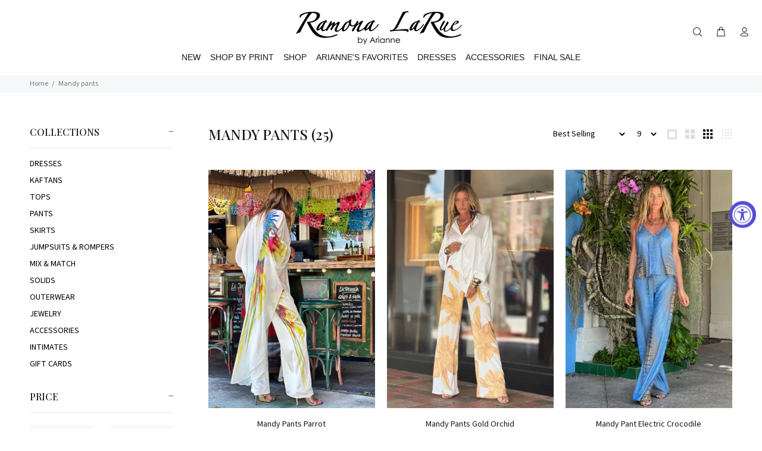

--- FILE ---
content_type: text/html; charset=utf-8
request_url: https://www.ramonalarue.com/collections/mandy-pants-1
body_size: 50146
content:
<!doctype html>
<!--[if IE 9]> <html class="ie9 no-js" lang="en"> <![endif]-->
<!--[if (gt IE 9)|!(IE)]><!--> <html class="no-js" lang="en"> <!--<![endif]-->
<head>
<meta name="viewport" content="width=device-width, initial-scale=1">

<!-- Hyperspeed:325687 -->
<!-- hs-shared_id:3f3a8d0d -->




<script>window.HS_JS_OVERRIDES = [{"load_method":"ON_ACTION","match":"static.klaviyo.com","pages":null,"match_type":"SMART_DEFER_JS","extension_id":null,"file_name":null},{"load_method":"ON_ACTION","match":"codeblackbelt","pages":null,"match_type":"SMART_DEFER_JS","extension_id":null,"file_name":null},{"load_method":"ON_ACTION","match":"chatra","pages":null,"match_type":"SMART_DEFER_JS","extension_id":null,"file_name":null},{"load_method":"ON_ACTION","match":"gorgias","pages":null,"match_type":"SMART_DEFER_JS","extension_id":null,"file_name":null},{"load_method":"ON_ACTION","match":"zdassets","pages":null,"match_type":"SMART_DEFER_JS","extension_id":null,"file_name":null},{"load_method":"ON_ACTION","match":"omappapi","pages":null,"match_type":"SMART_DEFER_JS","extension_id":null,"file_name":null},{"load_method":"ON_ACTION","match":"foursixty","pages":null,"match_type":"SMART_DEFER_JS","extension_id":null,"file_name":null},{"load_method":"ON_ACTION","match":"shopifycloud\/shopify\/assets\/shopify_pay","pages":null,"match_type":"SMART_DEFER_JS","extension_id":null,"file_name":null},{"load_method":"ON_ACTION","match":"shopifycloud\/shopify\/assets\/storefront\/features","pages":null,"match_type":"SMART_DEFER_JS","extension_id":null,"file_name":null},{"load_method":"ON_ACTION","match":"shopifycloud\/shopify\/assets\/storefront\/load_feature","pages":null,"match_type":"SMART_DEFER_JS","extension_id":null,"file_name":null},{"load_method":"ON_ACTION","match":"shopifycloud\/storefront-recaptch","pages":null,"match_type":"SMART_DEFER_JS","extension_id":null,"file_name":null},{"load_method":"ON_ACTION","match":"bat.bing.com","pages":null,"match_type":"SMART_DEFER_JS","extension_id":null,"file_name":null},{"load_method":"ON_ACTION","match":"shopifycloud\/web-pixels-manager","pages":null,"match_type":"SMART_DEFER_JS","extension_id":null,"file_name":null},{"load_method":"ON_ACTION","match":"google-analytics.com","pages":null,"match_type":"SMART_DEFER_JS","extension_id":null,"file_name":null},{"load_method":"ON_ACTION","match":"\/checkouts\/internal\/preloads.js","pages":null,"match_type":"SMART_DEFER_JS","extension_id":null,"file_name":null},{"load_method":"ON_ACTION","match":"inbox-chat-loader","pages":null,"match_type":"SMART_DEFER_JS","extension_id":null,"file_name":null},{"load_method":"ON_ACTION","match":"googletagmanager","pages":null,"match_type":"SMART_DEFER_JS","extension_id":null,"file_name":null},{"load_method":"ON_ACTION","match":"bing.com\/bat.js","pages":null,"match_type":"SMART_DEFER_JS","extension_id":null,"file_name":null},{"load_method":"ON_ACTION","match":"trekkie","pages":null,"match_type":"SMART_DEFER_JS","extension_id":null,"file_name":null},{"load_method":"ON_ACTION","match":"codeblackbelt.com","pages":null,"match_type":"SMART_DEFER_JS","extension_id":null,"file_name":null},{"load_method":"ON_ACTION","match":"afterpay","pages":null,"match_type":"SMART_DEFER_JS","extension_id":null,"file_name":null},{"load_method":"ON_ACTION","match":"facebook.net","pages":null,"match_type":"SMART_DEFER_JS","extension_id":null,"file_name":null},{"load_method":"ON_ACTION","match":"hcaptcha","pages":null,"match_type":"SMART_DEFER_JS","extension_id":null,"file_name":null},{"load_method":"ON_ACTION","match":"shopifycloud\/storefront-forms-hcaptcha","pages":null,"match_type":"SMART_DEFER_JS","extension_id":null,"file_name":null},{"load_method":"ON_ACTION","match":"connect.facebook.net","pages":null,"match_type":"SMART_DEFER_JS","extension_id":null,"file_name":null},{"load_method":"ON_ACTION","match":"convertcart.com","pages":null,"match_type":"SMART_DEFER_JS","extension_id":null,"file_name":null},{"load_method":"ON_ACTION","match":"shopifycloud\/portable-wallets","pages":null,"match_type":"SMART_DEFER_JS","extension_id":null,"file_name":null},{"load_method":"ON_ACTION","match":"019b92fb-2324-77a7-9d9b-fb6c5af2f659\/load-embedded-pti.js","pages":["HOME","COLLECTIONS","PRODUCT","CART","OTHER"],"match_type":"APP_EMBED_JS","extension_id":"019b92fb-2324-77a7-9d9b-fb6c5af2f659","file_name":"load-embedded-pti.js"},{"load_method":"ON_ACTION","match":"019b8cbe-684e-7816-b84e-59c9fa41ad1c\/instagram-story.js","pages":["HOME","COLLECTIONS","PRODUCT","CART","OTHER"],"match_type":"APP_EMBED_JS","extension_id":"019b8cbe-684e-7816-b84e-59c9fa41ad1c","file_name":"instagram-story.js"},{"load_method":"ON_ACTION","match":"019a0131-ca1b-7172-a6b1-2fadce39ca6e\/acc-main.js","pages":["HOME","COLLECTIONS","PRODUCT","CART","OTHER"],"match_type":"APP_EMBED_JS","extension_id":"019a0131-ca1b-7172-a6b1-2fadce39ca6e","file_name":"acc-main.js"},{"load_method":"DEFER","match":"e4b3a77b-20c9-4161-b1bb-deb87046128d\/inbox-chat-loader.js","pages":["HOME","COLLECTIONS","PRODUCT","CART","OTHER"],"match_type":"APP_EMBED_JS","extension_id":"e4b3a77b-20c9-4161-b1bb-deb87046128d","file_name":"inbox-chat-loader.js"},{"load_method":"DEFER","match":"019bd85e-0f99-78f2-bcf0-4a510933ac05\/upcart-bundle.js","pages":["HOME","COLLECTIONS","PRODUCT","CART","OTHER"],"match_type":"APP_EMBED_JS","extension_id":"019bd85e-0f99-78f2-bcf0-4a510933ac05","file_name":"upcart-bundle.js"},{"load_method":"ON_ACTION","match":"019bd93b-5aa5-76f8-a406-dac5f4b30b11\/wishlistcollections.js","pages":["HOME","COLLECTIONS","PRODUCT","CART","OTHER"],"match_type":"APP_EMBED_JS","extension_id":"019bd93b-5aa5-76f8-a406-dac5f4b30b11","file_name":"wishlistcollections.js"}];</script>
<script>!function(e,t){if("object"==typeof exports&&"object"==typeof module)module.exports=t();else if("function"==typeof define&&define.amd)define([],t);else{var n=t();for(var o in n)("object"==typeof exports?exports:e)[o]=n[o]}}(self,(()=>(()=>{"use strict";var e={};(e=>{"undefined"!=typeof Symbol&&Symbol.toStringTag&&Object.defineProperty(e,Symbol.toStringTag,{value:"Module"}),Object.defineProperty(e,"__esModule",{value:!0})})(e);const t="hyperscript/defer-load",n="ON_ACTION",o=["window.Station.Apps.Tabs",".replace('no-js', 'js')","onLoadStylesheet()","window.onpageshow","spratlyThemeSettings","lazysizes","window.MinimogSettings","onloadt4relcss","asyncLoad","_bstrLocale"],r=window.HS_JS_OVERRIDES||[];function s(e,t){const n=!e||"string"!=typeof e,s=t&&t.hasAttribute("hs-ignore"),c=t&&t.innerHTML,i=t&&"application/ld+json"===t.getAttribute("type")||c&&o.some((e=>t.innerHTML.includes(e)));if(!t&&n||s||i)return null;{const n=r.find((n=>e&&e.includes(n.match)||c&&t.innerHTML.includes(n.match)));return n?function(e,t){let n=t;if(e.cdn){n=`https://cdn.hyperspeed.me/script/${t.replace(/^(http:\/\/|https:\/\/|\/\/)/,"")}`}return{load_method:e.load_method||"default",src:n}}(n,e):null}}window.HS_LOAD_ON_ACTION_SCRIPTS=window.HS_LOAD_ON_ACTION_SCRIPTS||[];const c=document.createElement,i={src:Object.getOwnPropertyDescriptor(HTMLScriptElement.prototype,"src"),type:Object.getOwnPropertyDescriptor(HTMLScriptElement.prototype,"type")};function l(e,n){window.HS_LOAD_ON_ACTION_SCRIPTS.push([e,n]),e.type=t;const o=function(n){e.getAttribute("type")===t&&n.preventDefault(),e.removeEventListener("beforescriptexecute",o)};e.addEventListener("beforescriptexecute",o)}return document.createElement=function(...e){if("script"!==e[0].toLowerCase()||window.hsUnblocked)return c.bind(document)(...e);const o=c.bind(document)(...e);try{Object.defineProperties(o,{src:{...i.src,set(e){const o=s(e,null),r=o&&o.load_method===n,c=o?o.src:e;r&&i.type.set.call(this,t),i.src.set.call(this,c)}},type:{...i.type,set(e){const r=s(o.src,null);r&&r.load_method===n?i.type.set.call(this,t):i.type.set.call(this,e)}}}),o.setAttribute=function(e,t){"type"===e||"src"===e?o[e]=t:HTMLScriptElement.prototype.setAttribute.call(o,e,t)}}catch(e){console.warn("HyperScripts: unable to prevent script execution for script src ",o.src,".\n",'A likely cause would be because you are using a third-party browser extension that monkey patches the "document.createElement" function.')}return o},window.hsScriptObserver=new MutationObserver((e=>{for(let o=0;o<e.length;o++){const{addedNodes:r}=e[o];for(let e=0;e<r.length;e++){const o=r[e];if(1===o.nodeType&&"SCRIPT"===o.tagName)if(o.type===t)l(o,null);else{const e=s(o.src,o);e&&e.load_method===n&&l(o,o.type===t?null:o.type)}}}})),window.hsScriptObserver.observe(document.documentElement,{childList:!0,subtree:!0}),e})()));</script>


<!-- Third party app optimization -->
<!-- Is an app not updating? Just click Rebuild Cache in Hyperspeed. -->
<!-- Or, stop deferring the app by clicking View Details on App Optimization in your Theme Optimization settings. -->
<script hs-ignore>(function(){var hsUrls=[{"load_method":"ON_ACTION","original_url":"\/\/cdn.shopify.com\/proxy\/bb415d0f6bfc0b29f4be8f6d7bdb3be4e25e2dab87b9207043584e4a96309da4\/web.global-e.com\/merchant\/storefrontattributes?merchantid=60000084\u0026shop=ramona-larue.myshopify.com\u0026sp-cache-control=cHVibGljLCBtYXgtYWdlPTkwMA","pages":["HOME","COLLECTIONS","PRODUCT","CART","OTHER"]},{"load_method":"ON_ACTION","original_url":"https:\/\/app.truconversion.com\/ti-js\/36139\/00044.js?shop=ramona-larue.myshopify.com","pages":["HOME","COLLECTIONS","PRODUCT","CART","OTHER"]},{"load_method":"ON_ACTION","original_url":"https:\/\/accessibly.onthemapmarketing.com\/public\/widget\/run.js?shop=ramona-larue.myshopify.com","pages":["HOME","COLLECTIONS","PRODUCT","CART","OTHER"]},{"load_method":"ON_ACTION","original_url":"\/\/cdn.shopify.com\/proxy\/a7312efac27301a2e4ba1c51ed2d1124c781d548803449aa7754a8df3e4408f5\/bucket.useifsapp.com\/theme-files-min\/js\/ifs-script-tag-min.js?v=2\u0026shop=ramona-larue.myshopify.com\u0026sp-cache-control=cHVibGljLCBtYXgtYWdlPTkwMA","pages":["HOME","COLLECTIONS","PRODUCT","CART","OTHER"]},{"load_method":"ON_ACTION","original_url":"https:\/\/emotivecdn.io\/emotive-popup\/popup.js?brand=26229\u0026api=https:\/\/www.emotiveapp.co\/\u0026shop=ramona-larue.myshopify.com","pages":["HOME","COLLECTIONS","PRODUCT","CART","OTHER"]},{"load_method":"ON_ACTION","original_url":"https:\/\/static.klaviyo.com\/onsite\/js\/klaviyo.js?company_id=VscTrH\u0026shop=ramona-larue.myshopify.com","pages":["HOME","COLLECTIONS","PRODUCT","CART","OTHER"]},{"load_method":"ON_ACTION","original_url":"https:\/\/crossborder-integration.global-e.com\/resources\/js\/app?shop=ramona-larue.myshopify.com","pages":["HOME","COLLECTIONS","PRODUCT","CART","OTHER"]},{"load_method":"ON_ACTION","original_url":"https:\/\/cdn-app.cart-bot.net\/public\/js\/append.js?shop=ramona-larue.myshopify.com","pages":["HOME","COLLECTIONS","PRODUCT","CART","OTHER"]},{"load_method":"ON_ACTION","original_url":"https:\/\/searchanise-ef84.kxcdn.com\/widgets\/shopify\/init.js?a=5E6I7S9R7C\u0026shop=ramona-larue.myshopify.com","pages":["HOME","COLLECTIONS","PRODUCT","CART","OTHER"]}];var insertBeforeBackup=Node.prototype.insertBefore;var currentPageType=getPageType();function getPageType(){var currentPage="collection";if(currentPage==='index'){return'HOME';}else if(currentPage==='collection'){return'COLLECTIONS';}else if(currentPage==='product'){return'PRODUCT';}else if(currentPage==='cart'){return'CART';}else{return'OTHER';}}
function isWhitelistedPage(script){return script.pages.includes(currentPageType);}
function getCachedScriptUrl(url){var result=(hsUrls||[]).find(function(el){var compareUrl=el.original_url;if(url.substring(0,6)==="https:"&&el.original_url.substring(0,2)==="//"){compareUrl="https:"+el.original_url;}
return url==compareUrl;});return result;}
function loadScript(scriptInfo){if(isWhitelistedPage(scriptInfo)){var s=document.createElement('script');s.type='text/javascript';s.async=true;s.src=scriptInfo.original_url;var x=document.getElementsByTagName('script')[0];insertBeforeBackup.apply(x.parentNode,[s,x]);}}
var userEvents={touch:["touchmove","touchend"],mouse:["mousemove","click","keydown","scroll"]};function isTouch(){var touchIdentifiers=" -webkit- -moz- -o- -ms- ".split(" ");if("ontouchstart"in window||window.DocumentTouch&&document instanceof DocumentTouch){return true;}
var query=["(",touchIdentifiers.join("touch-enabled),("),"hsterminal",")"].join("");return window.matchMedia(query).matches;}
var actionEvents=isTouch()?userEvents.touch:userEvents.mouse;function loadOnUserAction(){(hsUrls||[]).filter(function(url){return url.load_method==='ON_ACTION';}).forEach(function(scriptInfo){loadScript(scriptInfo)})
actionEvents.forEach(function(userEvent){document.removeEventListener(userEvent,loadOnUserAction);});}
Node.prototype.insertBefore=function(newNode,refNode){if(newNode.type!=="text/javascript"&&newNode.type!=="application/javascript"&&newNode.type!=="application/ecmascript"){return insertBeforeBackup.apply(this,arguments);}
var scriptInfo=getCachedScriptUrl(newNode.src);if(!scriptInfo){return insertBeforeBackup.apply(this,arguments);}
if(isWhitelistedPage(scriptInfo)&&scriptInfo.load_method!=='ON_ACTION'){var s=document.createElement('script');s.type='text/javascript';s.async=true;s.src=scriptInfo.original_url;insertBeforeBackup.apply(this,[s,refNode]);}}
document.addEventListener("DOMContentLoaded",function(){actionEvents.forEach(function(userEvent){document.addEventListener(userEvent,loadOnUserAction);});});})();</script>

<!-- instant.load -->
<script defer src="//www.ramonalarue.com/cdn/shop/t/70/assets/hs-instantload.min.js?v=106803949153345037901738368746"></script>

<!-- defer JS until action -->
<script async src="//www.ramonalarue.com/cdn/shop/t/70/assets/hs-script-loader.min.js?v=62836566024746520321738368745"></script>



<link rel="preconnect" href="https://fonts.gstatic.com/" crossorigin>


<link
      rel="stylesheet"
      href="https://fonts.googleapis.com/css?family=Work+Sans:500,700,600">


<link rel='preconnect dns-prefetch' href='https://api.config-security.com/' crossorigin />
<link rel='preconnect dns-prefetch' href='https://conf.config-security.com/' crossorigin />
<link rel='preconnect dns-prefetch' href='https://whale.camera/' crossorigin />
<script>
/* >> TriplePixel :: start*/
window.TriplePixelData={TripleName:"ramona-larue.myshopify.com",ver:"2.11",plat:"SHOPIFY",isHeadless:false},function(W,H,A,L,E,_,B,N){function O(U,T,P,H,R){void 0===R&&(R=!1),H=new XMLHttpRequest,P?(H.open("POST",U,!0),H.setRequestHeader("Content-Type","application/json")):H.open("GET",U,!0),H.send(JSON.stringify(P||{})),H.onreadystatechange=function(){4===H.readyState&&200===H.status?(R=H.responseText,U.includes(".txt")?eval(R):P||(N[B]=R)):(299<H.status||H.status<200)&&T&&!R&&(R=!0,O(U,T-1,P))}}if(N=window,!N[H+"sn"]){N[H+"sn"]=1,L=function(){return Date.now().toString(36)+"_"+Math.random().toString(36)};try{A.setItem(H,1+(0|A.getItem(H)||0)),(E=JSON.parse(A.getItem(H+"U")||"[]")).push({u:location.href,r:document.referrer,t:Date.now(),id:L()}),A.setItem(H+"U",JSON.stringify(E))}catch(e){}var i,m,p;A.getItem('"!nC`')||(_=A,A=N,A[H]||(E=A[H]=function(t,e,a){return void 0===a&&(a=[]),"State"==t?E.s:(W=L(),(E._q=E._q||[]).push([W,t,e].concat(a)),W)},E.s="Installed",E._q=[],E.ch=W,B="configSecurityConfModel",N[B]=1,O("https://conf.config-security.com/model",5),i=L(),m=A[atob("c2NyZWVu")],_.setItem("di_pmt_wt",i),p={id:i,action:"profile",avatar:_.getItem("auth-security_rand_salt_"),time:m[atob("d2lkdGg=")]+":"+m[atob("aGVpZ2h0")],host:A.TriplePixelData.TripleName,plat:A.TriplePixelData.plat,url:window.location.href,ref:document.referrer,ver:A.TriplePixelData.ver},O("https://api.config-security.com/event",5,p),O("https://whale.camera/live/dot.txt",5)))}}("","TriplePixel",localStorage);
/* << TriplePixel :: end*/
</script>
  <!-- Basic page needs ================================================== -->
  <meta charset="utf-8">
  <!--[if IE]><meta http-equiv="X-UA-Compatible" content="IE=edge,chrome=1"><![endif]-->
  
  <meta name="theme-color" content="#000000">
  <meta name="keywords" content="Shopify Template" />
  <meta name="author" content="p-themes">
  <link rel="canonical" href="https://www.ramonalarue.com/collections/mandy-pants-1">
  
<link
      rel="stylesheet"
      href="https://cdn.jsdelivr.net/npm/swiper@8/swiper-bundle.min.css">
<script src="https://cdn.jsdelivr.net/npm/swiper@8/swiper-bundle.min.js"></script><!-- Title and description ================================================== --><title>MANDY PANTS
&ndash; Ramona LaRue
</title><!-- Social meta ================================================== --><!-- /snippets/social-meta-tags.liquid -->




<meta property="og:site_name" content="Ramona LaRue">
<meta property="og:url" content="https://www.ramonalarue.com/collections/mandy-pants-1">
<meta property="og:title" content="MANDY PANTS">
<meta property="og:type" content="product.group">
<meta property="og:description" content="Ramona LaRue is a chic designer dress collection, known for its sexy silhouettes and prints. Each style and print is limited edition and designed with love in Miami, FL. Each styles' print is an original Ramona La Rue hand painted by the designer and transferred to fabric. You are wearing art with Ramona LaRue.">





<meta name="twitter:card" content="summary_large_image">
<meta name="twitter:title" content="MANDY PANTS">
<meta name="twitter:description" content="Ramona LaRue is a chic designer dress collection, known for its sexy silhouettes and prints. Each style and print is limited edition and designed with love in Miami, FL. Each styles' print is an original Ramona La Rue hand painted by the designer and transferred to fabric. You are wearing art with Ramona LaRue.">
<!-- Helpers ================================================== -->

  <!-- CSS ================================================== -->
<link
      rel="stylesheet"
      href="https://fonts.googleapis.com/css?family=Playfair Display:100,200,300,400,500,600,700,800,900">


<link
      rel="stylesheet"
      href="//www.ramonalarue.com/cdn/shop/t/70/assets/theme.css?v=121527848667520144331764801359">

<script defer src="//www.ramonalarue.com/cdn/shop/t/70/assets/jquery.min.js?v=146653844047132007351738368746"></script><!-- Header hook for plugins ================================================== -->
  <script>window.performance && window.performance.mark && window.performance.mark('shopify.content_for_header.start');</script><meta name="google-site-verification" content="6KU80gfcD44C9BAaHvRTFHJ-eLIhecrZqRGPC7l17Z4">
<meta name="google-site-verification" content="CixIzTbh2_zDUafgtJckgqmFK60UGoYLnzoK_ZOY_3g">
<meta name="google-site-verification" content="6KU80gfcD44C9BAaHvRTFHJ-eLIhecrZqRGPC7l17Z4">
<meta id="shopify-digital-wallet" name="shopify-digital-wallet" content="/8500074/digital_wallets/dialog">
<meta name="shopify-checkout-api-token" content="4c973aad90f4a6e8698d30a0f189fce9">
<meta id="in-context-paypal-metadata" data-shop-id="8500074" data-venmo-supported="false" data-environment="production" data-locale="en_US" data-paypal-v4="true" data-currency="USD">
<link rel="alternate" type="application/atom+xml" title="Feed" href="/collections/mandy-pants-1.atom" />
<link rel="next" href="/collections/mandy-pants-1?page=2">
<link rel="alternate" type="application/json+oembed" href="https://www.ramonalarue.com/collections/mandy-pants-1.oembed">
<script async="async" src="/checkouts/internal/preloads.js?locale=en-US"></script>
<link rel="preconnect" href="https://shop.app" crossorigin="anonymous">
<script async="async" src="https://shop.app/checkouts/internal/preloads.js?locale=en-US&shop_id=8500074" crossorigin="anonymous"></script>
<script id="apple-pay-shop-capabilities" type="application/json">{"shopId":8500074,"countryCode":"US","currencyCode":"USD","merchantCapabilities":["supports3DS"],"merchantId":"gid:\/\/shopify\/Shop\/8500074","merchantName":"Ramona LaRue","requiredBillingContactFields":["postalAddress","email","phone"],"requiredShippingContactFields":["postalAddress","email","phone"],"shippingType":"shipping","supportedNetworks":["visa","masterCard","amex","discover","elo","jcb"],"total":{"type":"pending","label":"Ramona LaRue","amount":"1.00"},"shopifyPaymentsEnabled":true,"supportsSubscriptions":true}</script>
<script id="shopify-features" type="application/json">{"accessToken":"4c973aad90f4a6e8698d30a0f189fce9","betas":["rich-media-storefront-analytics"],"domain":"www.ramonalarue.com","predictiveSearch":true,"shopId":8500074,"locale":"en"}</script>
<script>var Shopify = Shopify || {};
Shopify.shop = "ramona-larue.myshopify.com";
Shopify.locale = "en";
Shopify.currency = {"active":"USD","rate":"1.0"};
Shopify.country = "US";
Shopify.theme = {"name":"[Hyperspeed][v3] Live","id":148028883156,"schema_name":"Wokiee","schema_version":"2.2.2 shopify 2.0","theme_store_id":null,"role":"main"};
Shopify.theme.handle = "null";
Shopify.theme.style = {"id":null,"handle":null};
Shopify.cdnHost = "www.ramonalarue.com/cdn";
Shopify.routes = Shopify.routes || {};
Shopify.routes.root = "/";</script>
<script type="module">!function(o){(o.Shopify=o.Shopify||{}).modules=!0}(window);</script>
<script>!function(o){function n(){var o=[];function n(){o.push(Array.prototype.slice.apply(arguments))}return n.q=o,n}var t=o.Shopify=o.Shopify||{};t.loadFeatures=n(),t.autoloadFeatures=n()}(window);</script>
<script>
  window.ShopifyPay = window.ShopifyPay || {};
  window.ShopifyPay.apiHost = "shop.app\/pay";
  window.ShopifyPay.redirectState = null;
</script>
<script id="shop-js-analytics" type="application/json">{"pageType":"collection"}</script>
<script defer="defer" async type="module" src="//www.ramonalarue.com/cdn/shopifycloud/shop-js/modules/v2/client.init-shop-cart-sync_BApSsMSl.en.esm.js"></script>
<script defer="defer" async type="module" src="//www.ramonalarue.com/cdn/shopifycloud/shop-js/modules/v2/chunk.common_CBoos6YZ.esm.js"></script>
<script type="module">
  await import("//www.ramonalarue.com/cdn/shopifycloud/shop-js/modules/v2/client.init-shop-cart-sync_BApSsMSl.en.esm.js");
await import("//www.ramonalarue.com/cdn/shopifycloud/shop-js/modules/v2/chunk.common_CBoos6YZ.esm.js");

  window.Shopify.SignInWithShop?.initShopCartSync?.({"fedCMEnabled":true,"windoidEnabled":true});

</script>
<script>
  window.Shopify = window.Shopify || {};
  if (!window.Shopify.featureAssets) window.Shopify.featureAssets = {};
  window.Shopify.featureAssets['shop-js'] = {"shop-cart-sync":["modules/v2/client.shop-cart-sync_DJczDl9f.en.esm.js","modules/v2/chunk.common_CBoos6YZ.esm.js"],"init-fed-cm":["modules/v2/client.init-fed-cm_BzwGC0Wi.en.esm.js","modules/v2/chunk.common_CBoos6YZ.esm.js"],"init-windoid":["modules/v2/client.init-windoid_BS26ThXS.en.esm.js","modules/v2/chunk.common_CBoos6YZ.esm.js"],"shop-cash-offers":["modules/v2/client.shop-cash-offers_DthCPNIO.en.esm.js","modules/v2/chunk.common_CBoos6YZ.esm.js","modules/v2/chunk.modal_Bu1hFZFC.esm.js"],"shop-button":["modules/v2/client.shop-button_D_JX508o.en.esm.js","modules/v2/chunk.common_CBoos6YZ.esm.js"],"init-shop-email-lookup-coordinator":["modules/v2/client.init-shop-email-lookup-coordinator_DFwWcvrS.en.esm.js","modules/v2/chunk.common_CBoos6YZ.esm.js"],"shop-toast-manager":["modules/v2/client.shop-toast-manager_tEhgP2F9.en.esm.js","modules/v2/chunk.common_CBoos6YZ.esm.js"],"shop-login-button":["modules/v2/client.shop-login-button_DwLgFT0K.en.esm.js","modules/v2/chunk.common_CBoos6YZ.esm.js","modules/v2/chunk.modal_Bu1hFZFC.esm.js"],"avatar":["modules/v2/client.avatar_BTnouDA3.en.esm.js"],"init-shop-cart-sync":["modules/v2/client.init-shop-cart-sync_BApSsMSl.en.esm.js","modules/v2/chunk.common_CBoos6YZ.esm.js"],"pay-button":["modules/v2/client.pay-button_BuNmcIr_.en.esm.js","modules/v2/chunk.common_CBoos6YZ.esm.js"],"init-shop-for-new-customer-accounts":["modules/v2/client.init-shop-for-new-customer-accounts_DrjXSI53.en.esm.js","modules/v2/client.shop-login-button_DwLgFT0K.en.esm.js","modules/v2/chunk.common_CBoos6YZ.esm.js","modules/v2/chunk.modal_Bu1hFZFC.esm.js"],"init-customer-accounts-sign-up":["modules/v2/client.init-customer-accounts-sign-up_TlVCiykN.en.esm.js","modules/v2/client.shop-login-button_DwLgFT0K.en.esm.js","modules/v2/chunk.common_CBoos6YZ.esm.js","modules/v2/chunk.modal_Bu1hFZFC.esm.js"],"shop-follow-button":["modules/v2/client.shop-follow-button_C5D3XtBb.en.esm.js","modules/v2/chunk.common_CBoos6YZ.esm.js","modules/v2/chunk.modal_Bu1hFZFC.esm.js"],"checkout-modal":["modules/v2/client.checkout-modal_8TC_1FUY.en.esm.js","modules/v2/chunk.common_CBoos6YZ.esm.js","modules/v2/chunk.modal_Bu1hFZFC.esm.js"],"init-customer-accounts":["modules/v2/client.init-customer-accounts_C0Oh2ljF.en.esm.js","modules/v2/client.shop-login-button_DwLgFT0K.en.esm.js","modules/v2/chunk.common_CBoos6YZ.esm.js","modules/v2/chunk.modal_Bu1hFZFC.esm.js"],"lead-capture":["modules/v2/client.lead-capture_Cq0gfm7I.en.esm.js","modules/v2/chunk.common_CBoos6YZ.esm.js","modules/v2/chunk.modal_Bu1hFZFC.esm.js"],"shop-login":["modules/v2/client.shop-login_BmtnoEUo.en.esm.js","modules/v2/chunk.common_CBoos6YZ.esm.js","modules/v2/chunk.modal_Bu1hFZFC.esm.js"],"payment-terms":["modules/v2/client.payment-terms_BHOWV7U_.en.esm.js","modules/v2/chunk.common_CBoos6YZ.esm.js","modules/v2/chunk.modal_Bu1hFZFC.esm.js"]};
</script>
<script>(function() {
  var isLoaded = false;
  function asyncLoad() {
    if (isLoaded) return;
    isLoaded = true;
    var urls = ["https:\/\/accessibly.onthemapmarketing.com\/public\/widget\/run.js?shop=ramona-larue.myshopify.com","https:\/\/emotivecdn.io\/emotive-popup\/popup.js?brand=26229\u0026api=https:\/\/www.emotiveapp.co\/\u0026shop=ramona-larue.myshopify.com","https:\/\/static.klaviyo.com\/onsite\/js\/klaviyo.js?company_id=VscTrH\u0026shop=ramona-larue.myshopify.com","https:\/\/crossborder-integration.global-e.com\/resources\/js\/app?shop=ramona-larue.myshopify.com","\/\/cdn.shopify.com\/proxy\/bb415d0f6bfc0b29f4be8f6d7bdb3be4e25e2dab87b9207043584e4a96309da4\/web.global-e.com\/merchant\/storefrontattributes?merchantid=60000084\u0026shop=ramona-larue.myshopify.com\u0026sp-cache-control=cHVibGljLCBtYXgtYWdlPTkwMA","https:\/\/app.truconversion.com\/ti-js\/36139\/00044.js?shop=ramona-larue.myshopify.com","https:\/\/cdn-app.cart-bot.net\/public\/js\/append.js?shop=ramona-larue.myshopify.com","\/\/cdn.shopify.com\/proxy\/a7312efac27301a2e4ba1c51ed2d1124c781d548803449aa7754a8df3e4408f5\/bucket.useifsapp.com\/theme-files-min\/js\/ifs-script-tag-min.js?v=2\u0026shop=ramona-larue.myshopify.com\u0026sp-cache-control=cHVibGljLCBtYXgtYWdlPTkwMA","https:\/\/searchanise-ef84.kxcdn.com\/widgets\/shopify\/init.js?a=5E6I7S9R7C\u0026shop=ramona-larue.myshopify.com"];
    for (var i = 0; i < urls.length; i++) {
      var s = document.createElement('script');
      s.type = 'text/javascript';
      s.async = true;
      s.src = urls[i];
      var x = document.getElementsByTagName('script')[0];
      x.parentNode.insertBefore(s, x);
    }
  };
  if(window.attachEvent) {
    window.attachEvent('onload', asyncLoad);
  } else {
    window.addEventListener('load', asyncLoad, false);
  }
})();</script>
<script id="__st">var __st={"a":8500074,"offset":-18000,"reqid":"262b82c1-a61e-488c-89df-d1ab56652833-1768904229","pageurl":"www.ramonalarue.com\/collections\/mandy-pants-1","u":"b1201b4880e9","p":"collection","rtyp":"collection","rid":413275422932};</script>
<script>window.ShopifyPaypalV4VisibilityTracking = true;</script>
<script id="captcha-bootstrap">!function(){'use strict';const t='contact',e='account',n='new_comment',o=[[t,t],['blogs',n],['comments',n],[t,'customer']],c=[[e,'customer_login'],[e,'guest_login'],[e,'recover_customer_password'],[e,'create_customer']],r=t=>t.map((([t,e])=>`form[action*='/${t}']:not([data-nocaptcha='true']) input[name='form_type'][value='${e}']`)).join(','),a=t=>()=>t?[...document.querySelectorAll(t)].map((t=>t.form)):[];function s(){const t=[...o],e=r(t);return a(e)}const i='password',u='form_key',d=['recaptcha-v3-token','g-recaptcha-response','h-captcha-response',i],f=()=>{try{return window.sessionStorage}catch{return}},m='__shopify_v',_=t=>t.elements[u];function p(t,e,n=!1){try{const o=window.sessionStorage,c=JSON.parse(o.getItem(e)),{data:r}=function(t){const{data:e,action:n}=t;return t[m]||n?{data:e,action:n}:{data:t,action:n}}(c);for(const[e,n]of Object.entries(r))t.elements[e]&&(t.elements[e].value=n);n&&o.removeItem(e)}catch(o){console.error('form repopulation failed',{error:o})}}const l='form_type',E='cptcha';function T(t){t.dataset[E]=!0}const w=window,h=w.document,L='Shopify',v='ce_forms',y='captcha';let A=!1;((t,e)=>{const n=(g='f06e6c50-85a8-45c8-87d0-21a2b65856fe',I='https://cdn.shopify.com/shopifycloud/storefront-forms-hcaptcha/ce_storefront_forms_captcha_hcaptcha.v1.5.2.iife.js',D={infoText:'Protected by hCaptcha',privacyText:'Privacy',termsText:'Terms'},(t,e,n)=>{const o=w[L][v],c=o.bindForm;if(c)return c(t,g,e,D).then(n);var r;o.q.push([[t,g,e,D],n]),r=I,A||(h.body.append(Object.assign(h.createElement('script'),{id:'captcha-provider',async:!0,src:r})),A=!0)});var g,I,D;w[L]=w[L]||{},w[L][v]=w[L][v]||{},w[L][v].q=[],w[L][y]=w[L][y]||{},w[L][y].protect=function(t,e){n(t,void 0,e),T(t)},Object.freeze(w[L][y]),function(t,e,n,w,h,L){const[v,y,A,g]=function(t,e,n){const i=e?o:[],u=t?c:[],d=[...i,...u],f=r(d),m=r(i),_=r(d.filter((([t,e])=>n.includes(e))));return[a(f),a(m),a(_),s()]}(w,h,L),I=t=>{const e=t.target;return e instanceof HTMLFormElement?e:e&&e.form},D=t=>v().includes(t);t.addEventListener('submit',(t=>{const e=I(t);if(!e)return;const n=D(e)&&!e.dataset.hcaptchaBound&&!e.dataset.recaptchaBound,o=_(e),c=g().includes(e)&&(!o||!o.value);(n||c)&&t.preventDefault(),c&&!n&&(function(t){try{if(!f())return;!function(t){const e=f();if(!e)return;const n=_(t);if(!n)return;const o=n.value;o&&e.removeItem(o)}(t);const e=Array.from(Array(32),(()=>Math.random().toString(36)[2])).join('');!function(t,e){_(t)||t.append(Object.assign(document.createElement('input'),{type:'hidden',name:u})),t.elements[u].value=e}(t,e),function(t,e){const n=f();if(!n)return;const o=[...t.querySelectorAll(`input[type='${i}']`)].map((({name:t})=>t)),c=[...d,...o],r={};for(const[a,s]of new FormData(t).entries())c.includes(a)||(r[a]=s);n.setItem(e,JSON.stringify({[m]:1,action:t.action,data:r}))}(t,e)}catch(e){console.error('failed to persist form',e)}}(e),e.submit())}));const S=(t,e)=>{t&&!t.dataset[E]&&(n(t,e.some((e=>e===t))),T(t))};for(const o of['focusin','change'])t.addEventListener(o,(t=>{const e=I(t);D(e)&&S(e,y())}));const B=e.get('form_key'),M=e.get(l),P=B&&M;t.addEventListener('DOMContentLoaded',(()=>{const t=y();if(P)for(const e of t)e.elements[l].value===M&&p(e,B);[...new Set([...A(),...v().filter((t=>'true'===t.dataset.shopifyCaptcha))])].forEach((e=>S(e,t)))}))}(h,new URLSearchParams(w.location.search),n,t,e,['guest_login'])})(!1,!0)}();</script>
<script integrity="sha256-4kQ18oKyAcykRKYeNunJcIwy7WH5gtpwJnB7kiuLZ1E=" data-source-attribution="shopify.loadfeatures" defer="defer" src="//www.ramonalarue.com/cdn/shopifycloud/storefront/assets/storefront/load_feature-a0a9edcb.js" crossorigin="anonymous"></script>
<script crossorigin="anonymous" defer="defer" src="//www.ramonalarue.com/cdn/shopifycloud/storefront/assets/shopify_pay/storefront-65b4c6d7.js?v=20250812"></script>
<script data-source-attribution="shopify.dynamic_checkout.dynamic.init">var Shopify=Shopify||{};Shopify.PaymentButton=Shopify.PaymentButton||{isStorefrontPortableWallets:!0,init:function(){window.Shopify.PaymentButton.init=function(){};var t=document.createElement("script");t.src="https://www.ramonalarue.com/cdn/shopifycloud/portable-wallets/latest/portable-wallets.en.js",t.type="module",document.head.appendChild(t)}};
</script>
<script data-source-attribution="shopify.dynamic_checkout.buyer_consent">
  function portableWalletsHideBuyerConsent(e){var t=document.getElementById("shopify-buyer-consent"),n=document.getElementById("shopify-subscription-policy-button");t&&n&&(t.classList.add("hidden"),t.setAttribute("aria-hidden","true"),n.removeEventListener("click",e))}function portableWalletsShowBuyerConsent(e){var t=document.getElementById("shopify-buyer-consent"),n=document.getElementById("shopify-subscription-policy-button");t&&n&&(t.classList.remove("hidden"),t.removeAttribute("aria-hidden"),n.addEventListener("click",e))}window.Shopify?.PaymentButton&&(window.Shopify.PaymentButton.hideBuyerConsent=portableWalletsHideBuyerConsent,window.Shopify.PaymentButton.showBuyerConsent=portableWalletsShowBuyerConsent);
</script>
<script data-source-attribution="shopify.dynamic_checkout.cart.bootstrap">document.addEventListener("DOMContentLoaded",(function(){function t(){return document.querySelector("shopify-accelerated-checkout-cart, shopify-accelerated-checkout")}if(t())Shopify.PaymentButton.init();else{new MutationObserver((function(e,n){t()&&(Shopify.PaymentButton.init(),n.disconnect())})).observe(document.body,{childList:!0,subtree:!0})}}));
</script>
<link id="shopify-accelerated-checkout-styles" rel="stylesheet" media="screen" href="https://www.ramonalarue.com/cdn/shopifycloud/portable-wallets/latest/accelerated-checkout-backwards-compat.css" crossorigin="anonymous">
<style id="shopify-accelerated-checkout-cart">
        #shopify-buyer-consent {
  margin-top: 1em;
  display: inline-block;
  width: 100%;
}

#shopify-buyer-consent.hidden {
  display: none;
}

#shopify-subscription-policy-button {
  background: none;
  border: none;
  padding: 0;
  text-decoration: underline;
  font-size: inherit;
  cursor: pointer;
}

#shopify-subscription-policy-button::before {
  box-shadow: none;
}

      </style>
<script id="sections-script" data-sections="promo-fixed" defer="defer" src="//www.ramonalarue.com/cdn/shop/t/70/compiled_assets/scripts.js?v=20343"></script>
<script>window.performance && window.performance.mark && window.performance.mark('shopify.content_for_header.end');</script>
  <!-- /Header hook for plugins ================================================== --><style>
    .tt-flbtn.disabled{
    opacity: 0.3;
    }
  </style>

  

<script>
    
    
    
    
    
    var gsf_conversion_data = {page_type : 'category', event : 'view_item_list', data : {product_data : [{variant_id : 42822626115796, product_id : 4604838838338, name : "Mandy Pants Parrot", price : "235.00", currency : "USD", sku : "", brand : "Ramona LaRue", variant : "XS", category : "Pants", quantity : "-25" }, {variant_id : 43758069219540, product_id : 7828651737300, name : "Mandy Pants Gold Orchid", price : "235.00", currency : "USD", sku : "", brand : "Ramona LaRue", variant : "XS", category : "Pants", quantity : "63" }, {variant_id : 42913010581716, product_id : 7658656366804, name : "Mandy Pant Electric Crocodile", price : "235.00", currency : "USD", sku : "", brand : "Ramona LaRue", variant : "XS", category : "Pants", quantity : "54" }, {variant_id : 42772776485076, product_id : 4638681268290, name : "Mandy Pant Alligator", price : "235.00", currency : "USD", sku : "", brand : "Ramona LaRue", variant : "XS", category : "Pants", quantity : "77" }], total_price :"940.00", shop_currency : "USD", collection_id : "413275422932", collection_name : "MANDY PANTS" }};
    
</script>
<!-- GSSTART Coming Soon code start. Do not change -->
<script type="text/javascript"> gsProductByVariant = {};   gsProductCSID = ""; gsDefaultV = ""; </script><script src="https://gravity-software.com/js/shopify/pac_shop23122.js?v=5d0daf836641fada25b4df4edac93fae" type="text/javascript"></script>
<!-- Coming Soon code end. Do not change GSEND -->
  

<link rel="stylesheet" type="text/css" href="https://crossborder-integration.global-e.com/resources/css/60000084/US"/>
<script>
    GLBE_PARAMS = {
        appUrl: "https://crossborder-integration.global-e.com/",
        pixelUrl: "https://utils.global-e.com",
        pixelEnabled: true,
        geAppUrl: "https://web.global-e.com/",
        env: "Production",
        geCDNUrl: "https://web.global-e.com/",
        apiUrl: "https://api.global-e.com/",
        emi: "daerfv",
        mid: "60000084",
        hiddenElements: ".ge-hide,.afterpay-paragraph,form[action='https://payments.amazon.com/checkout/signin']",
        countryCode: "US",
        countryName: "United States",
        currencyCode: "USD",
        currencyName: "United States Dollar",
        locale: "en",
        operatedCountries: ["AD","AE","AF","AG","AI","AL","AM","AO","AR","AT","AU","AW","AZ","BA","BB","BD","BE","BF","BG","BH","BI","BJ","BL","BM","BN","BO","BR","BS","BT","BW","BZ","CA","CD","CG","CH","CI","CK","CL","CM","CN","CO","CR","CV","CW","CY","CZ","DE","DJ","DK","DM","DO","DZ","EC","EE","EG","ES","ET","FI","FJ","FK","FO","FR","GA","GB","GD","GE","GF","GG","GH","GI","GL","GM","GN","GP","GQ","GR","GT","GW","GY","HK","HN","HR","HT","HU","ID","IE","IL","IN","IS","IT","JE","JM","JO","JP","KE","KG","KH","KI","KM","KN","KR","KW","KY","KZ","LA","LB","LC","LI","LK","LR","LS","LT","LU","LV","MA","MC","MD","ME","MG","MK","ML","MM","MN","MO","MQ","MR","MS","MT","MU","MV","MW","MX","MY","MZ","NA","NC","NE","NG","NI","NL","NO","NP","NR","NU","NZ","OM","PA","PE","PF","PG","PH","PK","PL","PT","PY","QA","RE","RO","RS","RW","SA","SB","SC","SE","SG","SH","SI","SK","SL","SM","SO","SR","ST","SV","SX","SZ","TC","TD","TG","TH","TL","TN","TO","TR","TT","TV","TW","TZ","UG","UY","UZ","VA","VC","VE","VG","VN","VU","WS","YT","ZA","ZM","ZW"],
        allowedCountries: [{ code: 'AF', name: 'Afghanistan' }, { code: 'AL', name: 'Albania' }, { code: 'DZ', name: 'Algeria' }, { code: 'AD', name: 'Andorra' }, { code: 'AO', name: 'Angola' }, { code: 'AI', name: 'Anguilla' }, { code: 'AG', name: 'Antigua &amp; Barbuda' }, { code: 'AR', name: 'Argentina' }, { code: 'AM', name: 'Armenia' }, { code: 'AW', name: 'Aruba' }, { code: 'AU', name: 'Australia' }, { code: 'AT', name: 'Austria' }, { code: 'AZ', name: 'Azerbaijan' }, { code: 'BS', name: 'Bahamas' }, { code: 'BH', name: 'Bahrain' }, { code: 'BD', name: 'Bangladesh' }, { code: 'BB', name: 'Barbados' }, { code: 'BE', name: 'Belgium' }, { code: 'BZ', name: 'Belize' }, { code: 'BJ', name: 'Benin' }, { code: 'BM', name: 'Bermuda' }, { code: 'BT', name: 'Bhutan' }, { code: 'BO', name: 'Bolivia' }, { code: 'BA', name: 'Bosnia &amp; Herzegovina' }, { code: 'BW', name: 'Botswana' }, { code: 'BR', name: 'Brazil' }, { code: 'VG', name: 'British Virgin Islands' }, { code: 'BN', name: 'Brunei' }, { code: 'BG', name: 'Bulgaria' }, { code: 'BF', name: 'Burkina Faso' }, { code: 'BI', name: 'Burundi' }, { code: 'KH', name: 'Cambodia' }, { code: 'CM', name: 'Cameroon' }, { code: 'CA', name: 'Canada' }, { code: 'CV', name: 'Cape Verde' }, { code: 'KY', name: 'Cayman Islands' }, { code: 'TD', name: 'Chad' }, { code: 'CL', name: 'Chile' }, { code: 'CN', name: 'China' }, { code: 'CO', name: 'Colombia' }, { code: 'KM', name: 'Comoros' }, { code: 'CG', name: 'Congo - Brazzaville' }, { code: 'CD', name: 'Congo - Kinshasa' }, { code: 'CK', name: 'Cook Islands' }, { code: 'CR', name: 'Costa Rica' }, { code: 'CI', name: 'Côte d’Ivoire' }, { code: 'HR', name: 'Croatia' }, { code: 'CW', name: 'Curaçao' }, { code: 'CY', name: 'Cyprus' }, { code: 'CZ', name: 'Czechia' }, { code: 'DK', name: 'Denmark' }, { code: 'DJ', name: 'Djibouti' }, { code: 'DM', name: 'Dominica' }, { code: 'DO', name: 'Dominican Republic' }, { code: 'EC', name: 'Ecuador' }, { code: 'EG', name: 'Egypt' }, { code: 'SV', name: 'El Salvador' }, { code: 'GQ', name: 'Equatorial Guinea' }, { code: 'EE', name: 'Estonia' }, { code: 'SZ', name: 'Eswatini' }, { code: 'ET', name: 'Ethiopia' }, { code: 'FK', name: 'Falkland Islands' }, { code: 'FO', name: 'Faroe Islands' }, { code: 'FJ', name: 'Fiji' }, { code: 'FI', name: 'Finland' }, { code: 'FR', name: 'France' }, { code: 'GF', name: 'French Guiana' }, { code: 'PF', name: 'French Polynesia' }, { code: 'GA', name: 'Gabon' }, { code: 'GM', name: 'Gambia' }, { code: 'GE', name: 'Georgia' }, { code: 'DE', name: 'Germany' }, { code: 'GH', name: 'Ghana' }, { code: 'GI', name: 'Gibraltar' }, { code: 'GR', name: 'Greece' }, { code: 'GL', name: 'Greenland' }, { code: 'GD', name: 'Grenada' }, { code: 'GP', name: 'Guadeloupe' }, { code: 'GT', name: 'Guatemala' }, { code: 'GG', name: 'Guernsey' }, { code: 'GN', name: 'Guinea' }, { code: 'GW', name: 'Guinea-Bissau' }, { code: 'GY', name: 'Guyana' }, { code: 'HT', name: 'Haiti' }, { code: 'HN', name: 'Honduras' }, { code: 'HK', name: 'Hong Kong SAR' }, { code: 'HU', name: 'Hungary' }, { code: 'IS', name: 'Iceland' }, { code: 'IN', name: 'India' }, { code: 'ID', name: 'Indonesia' }, { code: 'IE', name: 'Ireland' }, { code: 'IL', name: 'Israel' }, { code: 'IT', name: 'Italy' }, { code: 'JM', name: 'Jamaica' }, { code: 'JP', name: 'Japan' }, { code: 'JE', name: 'Jersey' }, { code: 'JO', name: 'Jordan' }, { code: 'KZ', name: 'Kazakhstan' }, { code: 'KE', name: 'Kenya' }, { code: 'KI', name: 'Kiribati' }, { code: 'KW', name: 'Kuwait' }, { code: 'KG', name: 'Kyrgyzstan' }, { code: 'LA', name: 'Laos' }, { code: 'LV', name: 'Latvia' }, { code: 'LB', name: 'Lebanon' }, { code: 'LS', name: 'Lesotho' }, { code: 'LR', name: 'Liberia' }, { code: 'LI', name: 'Liechtenstein' }, { code: 'LT', name: 'Lithuania' }, { code: 'LU', name: 'Luxembourg' }, { code: 'MO', name: 'Macao SAR' }, { code: 'MG', name: 'Madagascar' }, { code: 'MW', name: 'Malawi' }, { code: 'MY', name: 'Malaysia' }, { code: 'MV', name: 'Maldives' }, { code: 'ML', name: 'Mali' }, { code: 'MT', name: 'Malta' }, { code: 'MQ', name: 'Martinique' }, { code: 'MR', name: 'Mauritania' }, { code: 'MU', name: 'Mauritius' }, { code: 'YT', name: 'Mayotte' }, { code: 'MX', name: 'Mexico' }, { code: 'MD', name: 'Moldova' }, { code: 'MC', name: 'Monaco' }, { code: 'MN', name: 'Mongolia' }, { code: 'ME', name: 'Montenegro' }, { code: 'MS', name: 'Montserrat' }, { code: 'MA', name: 'Morocco' }, { code: 'MZ', name: 'Mozambique' }, { code: 'MM', name: 'Myanmar (Burma)' }, { code: 'NA', name: 'Namibia' }, { code: 'NR', name: 'Nauru' }, { code: 'NP', name: 'Nepal' }, { code: 'NL', name: 'Netherlands' }, { code: 'NC', name: 'New Caledonia' }, { code: 'NZ', name: 'New Zealand' }, { code: 'NI', name: 'Nicaragua' }, { code: 'NE', name: 'Niger' }, { code: 'NG', name: 'Nigeria' }, { code: 'NU', name: 'Niue' }, { code: 'MK', name: 'North Macedonia' }, { code: 'NO', name: 'Norway' }, { code: 'OM', name: 'Oman' }, { code: 'PK', name: 'Pakistan' }, { code: 'PA', name: 'Panama' }, { code: 'PG', name: 'Papua New Guinea' }, { code: 'PY', name: 'Paraguay' }, { code: 'PE', name: 'Peru' }, { code: 'PH', name: 'Philippines' }, { code: 'PL', name: 'Poland' }, { code: 'PT', name: 'Portugal' }, { code: 'QA', name: 'Qatar' }, { code: 'RE', name: 'Réunion' }, { code: 'RO', name: 'Romania' }, { code: 'RW', name: 'Rwanda' }, { code: 'WS', name: 'Samoa' }, { code: 'SM', name: 'San Marino' }, { code: 'ST', name: 'São Tomé &amp; Príncipe' }, { code: 'SA', name: 'Saudi Arabia' }, { code: 'SN', name: 'Senegal' }, { code: 'RS', name: 'Serbia' }, { code: 'SC', name: 'Seychelles' }, { code: 'SL', name: 'Sierra Leone' }, { code: 'SG', name: 'Singapore' }, { code: 'SX', name: 'Sint Maarten' }, { code: 'SK', name: 'Slovakia' }, { code: 'SI', name: 'Slovenia' }, { code: 'SB', name: 'Solomon Islands' }, { code: 'SO', name: 'Somalia' }, { code: 'ZA', name: 'South Africa' }, { code: 'KR', name: 'South Korea' }, { code: 'ES', name: 'Spain' }, { code: 'LK', name: 'Sri Lanka' }, { code: 'BL', name: 'St. Barthélemy' }, { code: 'SH', name: 'St. Helena' }, { code: 'KN', name: 'St. Kitts &amp; Nevis' }, { code: 'LC', name: 'St. Lucia' }, { code: 'VC', name: 'St. Vincent &amp; Grenadines' }, { code: 'SR', name: 'Suriname' }, { code: 'SE', name: 'Sweden' }, { code: 'CH', name: 'Switzerland' }, { code: 'TW', name: 'Taiwan' }, { code: 'TZ', name: 'Tanzania' }, { code: 'TH', name: 'Thailand' }, { code: 'TL', name: 'Timor-Leste' }, { code: 'TG', name: 'Togo' }, { code: 'TO', name: 'Tonga' }, { code: 'TT', name: 'Trinidad &amp; Tobago' }, { code: 'TN', name: 'Tunisia' }, { code: 'TC', name: 'Turks &amp; Caicos Islands' }, { code: 'TV', name: 'Tuvalu' }, { code: 'UG', name: 'Uganda' }, { code: 'AE', name: 'United Arab Emirates' }, { code: 'GB', name: 'United Kingdom' }, { code: 'US', name: 'United States' }, { code: 'UY', name: 'Uruguay' }, { code: 'UZ', name: 'Uzbekistan' }, { code: 'VU', name: 'Vanuatu' }, { code: 'VA', name: 'Vatican City' }, { code: 'VE', name: 'Venezuela' }, { code: 'VN', name: 'Vietnam' }, { code: 'ZM', name: 'Zambia' }, { code: 'ZW', name: 'Zimbabwe' }, ],
        c1Enabled:"False",
        siteId: "7ce243a1e1a2",
        isTokenEnabled: "true",
};
</script>


                    <!-- Global-e CSS Start-->
                    
<link
      rel="stylesheet"id="GEPIStyles"
      href="//gepi.global-e.com/includes/css/10000861">
                    <!-- Global-e CSS End-->
                    
 <script defer>

  /**
   * IMPORTANT!
   * Do not edit this file. Any changes made could be overwritten by at
   * any time. If you need assistance, please reach out to us at support@gist-apps.com.
   */

  if (typeof(GIST) == 'undefined') {
    window.GIST = GIST = {};
  }
  if (typeof(GIST.f) == 'undefined') {
    GIST.f = {};
  }


</script>



  	 
 
<style>
  .widget3-text h4 {
    padding: 0 !important;
  }
  .pti-info-wrapper {
    line-height: 15px !important;
  }
</style>
<!-- BEGIN app block: shopify://apps/klaviyo-email-marketing-sms/blocks/klaviyo-onsite-embed/2632fe16-c075-4321-a88b-50b567f42507 -->












  <script async src="https://static.klaviyo.com/onsite/js/VscTrH/klaviyo.js?company_id=VscTrH"></script>
  <script>!function(){if(!window.klaviyo){window._klOnsite=window._klOnsite||[];try{window.klaviyo=new Proxy({},{get:function(n,i){return"push"===i?function(){var n;(n=window._klOnsite).push.apply(n,arguments)}:function(){for(var n=arguments.length,o=new Array(n),w=0;w<n;w++)o[w]=arguments[w];var t="function"==typeof o[o.length-1]?o.pop():void 0,e=new Promise((function(n){window._klOnsite.push([i].concat(o,[function(i){t&&t(i),n(i)}]))}));return e}}})}catch(n){window.klaviyo=window.klaviyo||[],window.klaviyo.push=function(){var n;(n=window._klOnsite).push.apply(n,arguments)}}}}();</script>

  




  <script>
    window.klaviyoReviewsProductDesignMode = false
  </script>







<!-- END app block --><!-- BEGIN app block: shopify://apps/also-bought/blocks/app-embed-block/b94b27b4-738d-4d92-9e60-43c22d1da3f2 --><script>
    window.codeblackbelt = window.codeblackbelt || {};
    window.codeblackbelt.shop = window.codeblackbelt.shop || 'ramona-larue.myshopify.com';
    </script><script src="//cdn.codeblackbelt.com/widgets/also-bought/bootstrap.min.js?version=2026012005-0500" async></script>
<!-- END app block --><!-- BEGIN app block: shopify://apps/triplewhale/blocks/triple_pixel_snippet/483d496b-3f1a-4609-aea7-8eee3b6b7a2a --><link rel='preconnect dns-prefetch' href='https://api.config-security.com/' crossorigin />
<link rel='preconnect dns-prefetch' href='https://conf.config-security.com/' crossorigin />
<script>
/* >> TriplePixel :: start*/
window.TriplePixelData={TripleName:"ramona-larue.myshopify.com",ver:"2.16",plat:"SHOPIFY",isHeadless:false,src:'SHOPIFY_EXT',product:{id:"",name:``,price:"",variant:""},search:"",collection:"413275422932",cart:"",template:"collection",curr:"USD" || "USD"},function(W,H,A,L,E,_,B,N){function O(U,T,P,H,R){void 0===R&&(R=!1),H=new XMLHttpRequest,P?(H.open("POST",U,!0),H.setRequestHeader("Content-Type","text/plain")):H.open("GET",U,!0),H.send(JSON.stringify(P||{})),H.onreadystatechange=function(){4===H.readyState&&200===H.status?(R=H.responseText,U.includes("/first")?eval(R):P||(N[B]=R)):(299<H.status||H.status<200)&&T&&!R&&(R=!0,O(U,T-1,P))}}if(N=window,!N[H+"sn"]){N[H+"sn"]=1,L=function(){return Date.now().toString(36)+"_"+Math.random().toString(36)};try{A.setItem(H,1+(0|A.getItem(H)||0)),(E=JSON.parse(A.getItem(H+"U")||"[]")).push({u:location.href,r:document.referrer,t:Date.now(),id:L()}),A.setItem(H+"U",JSON.stringify(E))}catch(e){}var i,m,p;A.getItem('"!nC`')||(_=A,A=N,A[H]||(E=A[H]=function(t,e,i){return void 0===i&&(i=[]),"State"==t?E.s:(W=L(),(E._q=E._q||[]).push([W,t,e].concat(i)),W)},E.s="Installed",E._q=[],E.ch=W,B="configSecurityConfModel",N[B]=1,O("https://conf.config-security.com/model",5),i=L(),m=A[atob("c2NyZWVu")],_.setItem("di_pmt_wt",i),p={id:i,action:"profile",avatar:_.getItem("auth-security_rand_salt_"),time:m[atob("d2lkdGg=")]+":"+m[atob("aGVpZ2h0")],host:A.TriplePixelData.TripleName,plat:A.TriplePixelData.plat,url:window.location.href.slice(0,500),ref:document.referrer,ver:A.TriplePixelData.ver},O("https://api.config-security.com/event",5,p),O("https://api.config-security.com/first?host=".concat(p.host,"&plat=").concat(p.plat),5)))}}("","TriplePixel",localStorage);
/* << TriplePixel :: end*/
</script>



<!-- END app block --><script src="https://cdn.shopify.com/extensions/019b8cbe-684e-7816-b84e-59c9fa41ad1c/instagram-story-app-45/assets/instagram-story.js" type="text/javascript" defer="defer"></script>
<link href="https://cdn.shopify.com/extensions/019b8cbe-684e-7816-b84e-59c9fa41ad1c/instagram-story-app-45/assets/instagram-story.css" rel="stylesheet" type="text/css" media="all">
<script src="https://cdn.shopify.com/extensions/019b92fb-2324-77a7-9d9b-fb6c5af2f659/insureful-customer-block-ext-146/assets/load-embedded-pti.js" type="text/javascript" defer="defer"></script>
<link href="https://cdn.shopify.com/extensions/019b92fb-2324-77a7-9d9b-fb6c5af2f659/insureful-customer-block-ext-146/assets/pti-style.css" rel="stylesheet" type="text/css" media="all">
<script src="https://cdn.shopify.com/extensions/019bd93b-5aa5-76f8-a406-dac5f4b30b11/wishlist-shopify-app-635/assets/wishlistcollections.js" type="text/javascript" defer="defer"></script>
<link href="https://cdn.shopify.com/extensions/019bd93b-5aa5-76f8-a406-dac5f4b30b11/wishlist-shopify-app-635/assets/wishlistcollections.css" rel="stylesheet" type="text/css" media="all">
<script src="https://cdn.shopify.com/extensions/019a0131-ca1b-7172-a6b1-2fadce39ca6e/accessibly-28/assets/acc-main.js" type="text/javascript" defer="defer"></script>
<script src="https://cdn.shopify.com/extensions/e4b3a77b-20c9-4161-b1bb-deb87046128d/inbox-1253/assets/inbox-chat-loader.js" type="text/javascript" defer="defer"></script>
<meta property="og:image" content="https://cdn.shopify.com/s/files/1/0850/0074/files/ramonalarue-logo.png?height=628&pad_color=fff&v=1682383134&width=1200" />
<meta property="og:image:secure_url" content="https://cdn.shopify.com/s/files/1/0850/0074/files/ramonalarue-logo.png?height=628&pad_color=fff&v=1682383134&width=1200" />
<meta property="og:image:width" content="1200" />
<meta property="og:image:height" content="628" />
<link href="https://monorail-edge.shopifysvc.com" rel="dns-prefetch">
<script>(function(){if ("sendBeacon" in navigator && "performance" in window) {try {var session_token_from_headers = performance.getEntriesByType('navigation')[0].serverTiming.find(x => x.name == '_s').description;} catch {var session_token_from_headers = undefined;}var session_cookie_matches = document.cookie.match(/_shopify_s=([^;]*)/);var session_token_from_cookie = session_cookie_matches && session_cookie_matches.length === 2 ? session_cookie_matches[1] : "";var session_token = session_token_from_headers || session_token_from_cookie || "";function handle_abandonment_event(e) {var entries = performance.getEntries().filter(function(entry) {return /monorail-edge.shopifysvc.com/.test(entry.name);});if (!window.abandonment_tracked && entries.length === 0) {window.abandonment_tracked = true;var currentMs = Date.now();var navigation_start = performance.timing.navigationStart;var payload = {shop_id: 8500074,url: window.location.href,navigation_start,duration: currentMs - navigation_start,session_token,page_type: "collection"};window.navigator.sendBeacon("https://monorail-edge.shopifysvc.com/v1/produce", JSON.stringify({schema_id: "online_store_buyer_site_abandonment/1.1",payload: payload,metadata: {event_created_at_ms: currentMs,event_sent_at_ms: currentMs}}));}}window.addEventListener('pagehide', handle_abandonment_event);}}());</script>
<script id="web-pixels-manager-setup">(function e(e,d,r,n,o){if(void 0===o&&(o={}),!Boolean(null===(a=null===(i=window.Shopify)||void 0===i?void 0:i.analytics)||void 0===a?void 0:a.replayQueue)){var i,a;window.Shopify=window.Shopify||{};var t=window.Shopify;t.analytics=t.analytics||{};var s=t.analytics;s.replayQueue=[],s.publish=function(e,d,r){return s.replayQueue.push([e,d,r]),!0};try{self.performance.mark("wpm:start")}catch(e){}var l=function(){var e={modern:/Edge?\/(1{2}[4-9]|1[2-9]\d|[2-9]\d{2}|\d{4,})\.\d+(\.\d+|)|Firefox\/(1{2}[4-9]|1[2-9]\d|[2-9]\d{2}|\d{4,})\.\d+(\.\d+|)|Chrom(ium|e)\/(9{2}|\d{3,})\.\d+(\.\d+|)|(Maci|X1{2}).+ Version\/(15\.\d+|(1[6-9]|[2-9]\d|\d{3,})\.\d+)([,.]\d+|)( \(\w+\)|)( Mobile\/\w+|) Safari\/|Chrome.+OPR\/(9{2}|\d{3,})\.\d+\.\d+|(CPU[ +]OS|iPhone[ +]OS|CPU[ +]iPhone|CPU IPhone OS|CPU iPad OS)[ +]+(15[._]\d+|(1[6-9]|[2-9]\d|\d{3,})[._]\d+)([._]\d+|)|Android:?[ /-](13[3-9]|1[4-9]\d|[2-9]\d{2}|\d{4,})(\.\d+|)(\.\d+|)|Android.+Firefox\/(13[5-9]|1[4-9]\d|[2-9]\d{2}|\d{4,})\.\d+(\.\d+|)|Android.+Chrom(ium|e)\/(13[3-9]|1[4-9]\d|[2-9]\d{2}|\d{4,})\.\d+(\.\d+|)|SamsungBrowser\/([2-9]\d|\d{3,})\.\d+/,legacy:/Edge?\/(1[6-9]|[2-9]\d|\d{3,})\.\d+(\.\d+|)|Firefox\/(5[4-9]|[6-9]\d|\d{3,})\.\d+(\.\d+|)|Chrom(ium|e)\/(5[1-9]|[6-9]\d|\d{3,})\.\d+(\.\d+|)([\d.]+$|.*Safari\/(?![\d.]+ Edge\/[\d.]+$))|(Maci|X1{2}).+ Version\/(10\.\d+|(1[1-9]|[2-9]\d|\d{3,})\.\d+)([,.]\d+|)( \(\w+\)|)( Mobile\/\w+|) Safari\/|Chrome.+OPR\/(3[89]|[4-9]\d|\d{3,})\.\d+\.\d+|(CPU[ +]OS|iPhone[ +]OS|CPU[ +]iPhone|CPU IPhone OS|CPU iPad OS)[ +]+(10[._]\d+|(1[1-9]|[2-9]\d|\d{3,})[._]\d+)([._]\d+|)|Android:?[ /-](13[3-9]|1[4-9]\d|[2-9]\d{2}|\d{4,})(\.\d+|)(\.\d+|)|Mobile Safari.+OPR\/([89]\d|\d{3,})\.\d+\.\d+|Android.+Firefox\/(13[5-9]|1[4-9]\d|[2-9]\d{2}|\d{4,})\.\d+(\.\d+|)|Android.+Chrom(ium|e)\/(13[3-9]|1[4-9]\d|[2-9]\d{2}|\d{4,})\.\d+(\.\d+|)|Android.+(UC? ?Browser|UCWEB|U3)[ /]?(15\.([5-9]|\d{2,})|(1[6-9]|[2-9]\d|\d{3,})\.\d+)\.\d+|SamsungBrowser\/(5\.\d+|([6-9]|\d{2,})\.\d+)|Android.+MQ{2}Browser\/(14(\.(9|\d{2,})|)|(1[5-9]|[2-9]\d|\d{3,})(\.\d+|))(\.\d+|)|K[Aa][Ii]OS\/(3\.\d+|([4-9]|\d{2,})\.\d+)(\.\d+|)/},d=e.modern,r=e.legacy,n=navigator.userAgent;return n.match(d)?"modern":n.match(r)?"legacy":"unknown"}(),u="modern"===l?"modern":"legacy",c=(null!=n?n:{modern:"",legacy:""})[u],f=function(e){return[e.baseUrl,"/wpm","/b",e.hashVersion,"modern"===e.buildTarget?"m":"l",".js"].join("")}({baseUrl:d,hashVersion:r,buildTarget:u}),m=function(e){var d=e.version,r=e.bundleTarget,n=e.surface,o=e.pageUrl,i=e.monorailEndpoint;return{emit:function(e){var a=e.status,t=e.errorMsg,s=(new Date).getTime(),l=JSON.stringify({metadata:{event_sent_at_ms:s},events:[{schema_id:"web_pixels_manager_load/3.1",payload:{version:d,bundle_target:r,page_url:o,status:a,surface:n,error_msg:t},metadata:{event_created_at_ms:s}}]});if(!i)return console&&console.warn&&console.warn("[Web Pixels Manager] No Monorail endpoint provided, skipping logging."),!1;try{return self.navigator.sendBeacon.bind(self.navigator)(i,l)}catch(e){}var u=new XMLHttpRequest;try{return u.open("POST",i,!0),u.setRequestHeader("Content-Type","text/plain"),u.send(l),!0}catch(e){return console&&console.warn&&console.warn("[Web Pixels Manager] Got an unhandled error while logging to Monorail."),!1}}}}({version:r,bundleTarget:l,surface:e.surface,pageUrl:self.location.href,monorailEndpoint:e.monorailEndpoint});try{o.browserTarget=l,function(e){var d=e.src,r=e.async,n=void 0===r||r,o=e.onload,i=e.onerror,a=e.sri,t=e.scriptDataAttributes,s=void 0===t?{}:t,l=document.createElement("script"),u=document.querySelector("head"),c=document.querySelector("body");if(l.async=n,l.src=d,a&&(l.integrity=a,l.crossOrigin="anonymous"),s)for(var f in s)if(Object.prototype.hasOwnProperty.call(s,f))try{l.dataset[f]=s[f]}catch(e){}if(o&&l.addEventListener("load",o),i&&l.addEventListener("error",i),u)u.appendChild(l);else{if(!c)throw new Error("Did not find a head or body element to append the script");c.appendChild(l)}}({src:f,async:!0,onload:function(){if(!function(){var e,d;return Boolean(null===(d=null===(e=window.Shopify)||void 0===e?void 0:e.analytics)||void 0===d?void 0:d.initialized)}()){var d=window.webPixelsManager.init(e)||void 0;if(d){var r=window.Shopify.analytics;r.replayQueue.forEach((function(e){var r=e[0],n=e[1],o=e[2];d.publishCustomEvent(r,n,o)})),r.replayQueue=[],r.publish=d.publishCustomEvent,r.visitor=d.visitor,r.initialized=!0}}},onerror:function(){return m.emit({status:"failed",errorMsg:"".concat(f," has failed to load")})},sri:function(e){var d=/^sha384-[A-Za-z0-9+/=]+$/;return"string"==typeof e&&d.test(e)}(c)?c:"",scriptDataAttributes:o}),m.emit({status:"loading"})}catch(e){m.emit({status:"failed",errorMsg:(null==e?void 0:e.message)||"Unknown error"})}}})({shopId: 8500074,storefrontBaseUrl: "https://www.ramonalarue.com",extensionsBaseUrl: "https://extensions.shopifycdn.com/cdn/shopifycloud/web-pixels-manager",monorailEndpoint: "https://monorail-edge.shopifysvc.com/unstable/produce_batch",surface: "storefront-renderer",enabledBetaFlags: ["2dca8a86"],webPixelsConfigList: [{"id":"1757708500","configuration":"{\"accountID\":\"VscTrH\",\"webPixelConfig\":\"eyJlbmFibGVBZGRlZFRvQ2FydEV2ZW50cyI6IHRydWV9\"}","eventPayloadVersion":"v1","runtimeContext":"STRICT","scriptVersion":"524f6c1ee37bacdca7657a665bdca589","type":"APP","apiClientId":123074,"privacyPurposes":["ANALYTICS","MARKETING"],"dataSharingAdjustments":{"protectedCustomerApprovalScopes":["read_customer_address","read_customer_email","read_customer_name","read_customer_personal_data","read_customer_phone"]}},{"id":"1368948948","configuration":"{\"account_ID\":\"234585\",\"google_analytics_tracking_tag\":\"1\",\"measurement_id\":\"2\",\"api_secret\":\"3\",\"shop_settings\":\"{\\\"custom_pixel_script\\\":\\\"https:\\\\\\\/\\\\\\\/storage.googleapis.com\\\\\\\/gsf-scripts\\\\\\\/custom-pixels\\\\\\\/ramona-larue.js\\\"}\"}","eventPayloadVersion":"v1","runtimeContext":"LAX","scriptVersion":"c6b888297782ed4a1cba19cda43d6625","type":"APP","apiClientId":1558137,"privacyPurposes":[],"dataSharingAdjustments":{"protectedCustomerApprovalScopes":["read_customer_address","read_customer_email","read_customer_name","read_customer_personal_data","read_customer_phone"]}},{"id":"989495508","configuration":"{\"shopId\":\"ramona-larue.myshopify.com\"}","eventPayloadVersion":"v1","runtimeContext":"STRICT","scriptVersion":"674c31de9c131805829c42a983792da6","type":"APP","apiClientId":2753413,"privacyPurposes":["ANALYTICS","MARKETING","SALE_OF_DATA"],"dataSharingAdjustments":{"protectedCustomerApprovalScopes":["read_customer_address","read_customer_email","read_customer_name","read_customer_personal_data","read_customer_phone"]}},{"id":"773161172","configuration":"{\"publicKey\":\"pub_147002e07d1bfdb664d5\",\"apiUrl\":\"https:\\\/\\\/tracking.refersion.com\"}","eventPayloadVersion":"v1","runtimeContext":"STRICT","scriptVersion":"0fb80394591dba97de0fece487c9c5e4","type":"APP","apiClientId":147004,"privacyPurposes":["ANALYTICS","SALE_OF_DATA"],"dataSharingAdjustments":{"protectedCustomerApprovalScopes":["read_customer_email","read_customer_name","read_customer_personal_data"]}},{"id":"737050836","configuration":"{\"swymApiEndpoint\":\"https:\/\/swymstore-v3free-01.swymrelay.com\",\"swymTier\":\"v3free-01\"}","eventPayloadVersion":"v1","runtimeContext":"STRICT","scriptVersion":"5b6f6917e306bc7f24523662663331c0","type":"APP","apiClientId":1350849,"privacyPurposes":["ANALYTICS","MARKETING","PREFERENCES"],"dataSharingAdjustments":{"protectedCustomerApprovalScopes":["read_customer_email","read_customer_name","read_customer_personal_data","read_customer_phone"]}},{"id":"503447764","configuration":"{\"config\":\"{\\\"pixel_id\\\":\\\"G-D5N54RWESM\\\",\\\"target_country\\\":\\\"US\\\",\\\"gtag_events\\\":[{\\\"type\\\":\\\"begin_checkout\\\",\\\"action_label\\\":\\\"G-D5N54RWESM\\\"},{\\\"type\\\":\\\"search\\\",\\\"action_label\\\":\\\"G-D5N54RWESM\\\"},{\\\"type\\\":\\\"view_item\\\",\\\"action_label\\\":[\\\"G-D5N54RWESM\\\",\\\"MC-74FGSQ5011\\\"]},{\\\"type\\\":\\\"purchase\\\",\\\"action_label\\\":[\\\"G-D5N54RWESM\\\",\\\"MC-74FGSQ5011\\\"]},{\\\"type\\\":\\\"page_view\\\",\\\"action_label\\\":[\\\"G-D5N54RWESM\\\",\\\"MC-74FGSQ5011\\\"]},{\\\"type\\\":\\\"add_payment_info\\\",\\\"action_label\\\":\\\"G-D5N54RWESM\\\"},{\\\"type\\\":\\\"add_to_cart\\\",\\\"action_label\\\":\\\"G-D5N54RWESM\\\"}],\\\"enable_monitoring_mode\\\":false}\"}","eventPayloadVersion":"v1","runtimeContext":"OPEN","scriptVersion":"b2a88bafab3e21179ed38636efcd8a93","type":"APP","apiClientId":1780363,"privacyPurposes":[],"dataSharingAdjustments":{"protectedCustomerApprovalScopes":["read_customer_address","read_customer_email","read_customer_name","read_customer_personal_data","read_customer_phone"]}},{"id":"465469652","configuration":"{\"pixelCode\":\"CRQ669JC77UD4H2N4MI0\"}","eventPayloadVersion":"v1","runtimeContext":"STRICT","scriptVersion":"22e92c2ad45662f435e4801458fb78cc","type":"APP","apiClientId":4383523,"privacyPurposes":["ANALYTICS","MARKETING","SALE_OF_DATA"],"dataSharingAdjustments":{"protectedCustomerApprovalScopes":["read_customer_address","read_customer_email","read_customer_name","read_customer_personal_data","read_customer_phone"]}},{"id":"220397780","configuration":"{\"pixel_id\":\"161637485272252\",\"pixel_type\":\"facebook_pixel\",\"metaapp_system_user_token\":\"-\"}","eventPayloadVersion":"v1","runtimeContext":"OPEN","scriptVersion":"ca16bc87fe92b6042fbaa3acc2fbdaa6","type":"APP","apiClientId":2329312,"privacyPurposes":["ANALYTICS","MARKETING","SALE_OF_DATA"],"dataSharingAdjustments":{"protectedCustomerApprovalScopes":["read_customer_address","read_customer_email","read_customer_name","read_customer_personal_data","read_customer_phone"]}},{"id":"102891732","configuration":"{\"accountId\":\"Global-e\",\"merchantId\":\"60000084\",\"baseApiUrl\":\"https:\/\/checkout-service.global-e.com\/api\/v1\",\"siteId\":\"7ce243a1e1a2\",\"BorderfreeMetaCAPIEnabled\":\"False\",\"FT_IsLegacyAnalyticsSDKEnabled\":\"True\",\"FT_IsAnalyticsSDKEnabled\":\"False\",\"CDNUrl\":\"https:\/\/web.global-e.com\/\",\"BfGoogleAdsEnabled\":\"false\"}","eventPayloadVersion":"v1","runtimeContext":"STRICT","scriptVersion":"07f17466e0885c524b92de369a41e2cd","type":"APP","apiClientId":5806573,"privacyPurposes":["SALE_OF_DATA"],"dataSharingAdjustments":{"protectedCustomerApprovalScopes":["read_customer_address","read_customer_email","read_customer_name","read_customer_personal_data","read_customer_phone"]}},{"id":"90374356","configuration":"{\"tagID\":\"2613001497876\"}","eventPayloadVersion":"v1","runtimeContext":"STRICT","scriptVersion":"18031546ee651571ed29edbe71a3550b","type":"APP","apiClientId":3009811,"privacyPurposes":["ANALYTICS","MARKETING","SALE_OF_DATA"],"dataSharingAdjustments":{"protectedCustomerApprovalScopes":["read_customer_address","read_customer_email","read_customer_name","read_customer_personal_data","read_customer_phone"]}},{"id":"shopify-app-pixel","configuration":"{}","eventPayloadVersion":"v1","runtimeContext":"STRICT","scriptVersion":"0450","apiClientId":"shopify-pixel","type":"APP","privacyPurposes":["ANALYTICS","MARKETING"]},{"id":"shopify-custom-pixel","eventPayloadVersion":"v1","runtimeContext":"LAX","scriptVersion":"0450","apiClientId":"shopify-pixel","type":"CUSTOM","privacyPurposes":["ANALYTICS","MARKETING"]}],isMerchantRequest: false,initData: {"shop":{"name":"Ramona LaRue","paymentSettings":{"currencyCode":"USD"},"myshopifyDomain":"ramona-larue.myshopify.com","countryCode":"US","storefrontUrl":"https:\/\/www.ramonalarue.com"},"customer":null,"cart":null,"checkout":null,"productVariants":[],"purchasingCompany":null},},"https://www.ramonalarue.com/cdn","fcfee988w5aeb613cpc8e4bc33m6693e112",{"modern":"","legacy":""},{"shopId":"8500074","storefrontBaseUrl":"https:\/\/www.ramonalarue.com","extensionBaseUrl":"https:\/\/extensions.shopifycdn.com\/cdn\/shopifycloud\/web-pixels-manager","surface":"storefront-renderer","enabledBetaFlags":"[\"2dca8a86\"]","isMerchantRequest":"false","hashVersion":"fcfee988w5aeb613cpc8e4bc33m6693e112","publish":"custom","events":"[[\"page_viewed\",{}],[\"collection_viewed\",{\"collection\":{\"id\":\"413275422932\",\"title\":\"MANDY PANTS\",\"productVariants\":[{\"price\":{\"amount\":235.0,\"currencyCode\":\"USD\"},\"product\":{\"title\":\"Mandy Pants Parrot\",\"vendor\":\"Ramona LaRue\",\"id\":\"4604838838338\",\"untranslatedTitle\":\"Mandy Pants Parrot\",\"url\":\"\/products\/mandy-pant-parrot\",\"type\":\"Pants\"},\"id\":\"42822626115796\",\"image\":{\"src\":\"\/\/www.ramonalarue.com\/cdn\/shop\/products\/image_b2108ce7-b8ef-46bf-8c81-c762a189d00f.jpg?v=1720811033\"},\"sku\":\"\",\"title\":\"XS\",\"untranslatedTitle\":\"XS\"},{\"price\":{\"amount\":235.0,\"currencyCode\":\"USD\"},\"product\":{\"title\":\"Mandy Pants Gold Orchid\",\"vendor\":\"Ramona LaRue\",\"id\":\"7828651737300\",\"untranslatedTitle\":\"Mandy Pants Gold Orchid\",\"url\":\"\/products\/mandy-pants-gold-orchid\",\"type\":\"Pants\"},\"id\":\"43758069219540\",\"image\":{\"src\":\"\/\/www.ramonalarue.com\/cdn\/shop\/products\/image_87baabfe-bcd0-4239-a0da-93fc73c06605.jpg?v=1723493240\"},\"sku\":\"\",\"title\":\"XS\",\"untranslatedTitle\":\"XS\"},{\"price\":{\"amount\":235.0,\"currencyCode\":\"USD\"},\"product\":{\"title\":\"Mandy Pant Electric Crocodile\",\"vendor\":\"Ramona LaRue\",\"id\":\"7658656366804\",\"untranslatedTitle\":\"Mandy Pant Electric Crocodile\",\"url\":\"\/products\/mandy-pant-electric-crocodile\",\"type\":\"Pants\"},\"id\":\"42913010581716\",\"image\":{\"src\":\"\/\/www.ramonalarue.com\/cdn\/shop\/products\/image_d9f74c2a-9e5d-46ed-ab58-6d1c9c78d570.jpg?v=1720644927\"},\"sku\":null,\"title\":\"XS\",\"untranslatedTitle\":\"XS\"},{\"price\":{\"amount\":235.0,\"currencyCode\":\"USD\"},\"product\":{\"title\":\"Mandy Pant Alligator\",\"vendor\":\"Ramona LaRue\",\"id\":\"4638681268290\",\"untranslatedTitle\":\"Mandy Pant Alligator\",\"url\":\"\/products\/mandy-pant-alligator\",\"type\":\"Pants\"},\"id\":\"42772776485076\",\"image\":{\"src\":\"\/\/www.ramonalarue.com\/cdn\/shop\/products\/image_479c199c-1c69-42d1-8ba2-ff8a6adf7397.jpg?v=1724341124\"},\"sku\":\"\",\"title\":\"XS\",\"untranslatedTitle\":\"XS\"},{\"price\":{\"amount\":235.0,\"currencyCode\":\"USD\"},\"product\":{\"title\":\"Mandy Pants Mariposa\",\"vendor\":\"Ramona LaRue\",\"id\":\"4463588769858\",\"untranslatedTitle\":\"Mandy Pants Mariposa\",\"url\":\"\/products\/mandy-pant-mariposa\",\"type\":\"Pants\"},\"id\":\"43630844281044\",\"image\":{\"src\":\"\/\/www.ramonalarue.com\/cdn\/shop\/products\/mariposa-01.jpg?v=1720710446\"},\"sku\":\"\",\"title\":\"XS\",\"untranslatedTitle\":\"XS\"},{\"price\":{\"amount\":235.0,\"currencyCode\":\"USD\"},\"product\":{\"title\":\"Mandy Pant Faded Tiger\",\"vendor\":\"Ramona LaRue\",\"id\":\"7758569210068\",\"untranslatedTitle\":\"Mandy Pant Faded Tiger\",\"url\":\"\/products\/mandy-pant-faded-tiger\",\"type\":\"Pants\"},\"id\":\"43272198619348\",\"image\":{\"src\":\"\/\/www.ramonalarue.com\/cdn\/shop\/products\/image_5af57cf5-0b9e-45ca-99d6-d822696dad08.jpg?v=1720795186\"},\"sku\":\"\",\"title\":\"XS\",\"untranslatedTitle\":\"XS\"},{\"price\":{\"amount\":235.0,\"currencyCode\":\"USD\"},\"product\":{\"title\":\"Mandy Pant Cheetah\",\"vendor\":\"Ramona LaRue\",\"id\":\"7861180858580\",\"untranslatedTitle\":\"Mandy Pant Cheetah\",\"url\":\"\/products\/mandy-pant-cheetah\",\"type\":\"Pants\"},\"id\":\"43617461928148\",\"image\":{\"src\":\"\/\/www.ramonalarue.com\/cdn\/shop\/products\/Mandyz.jpg?v=1743872549\"},\"sku\":\"\",\"title\":\"XS\",\"untranslatedTitle\":\"XS\"},{\"price\":{\"amount\":235.0,\"currencyCode\":\"USD\"},\"product\":{\"title\":\"Mandy Pant Horse\",\"vendor\":\"Ramona LaRue\",\"id\":\"1726435524674\",\"untranslatedTitle\":\"Mandy Pant Horse\",\"url\":\"\/products\/mandy-pants-horse\",\"type\":\"Pants\"},\"id\":\"43919526559956\",\"image\":{\"src\":\"\/\/www.ramonalarue.com\/cdn\/shop\/products\/image_ba61f334-7568-4cf7-afc5-386838c65973.jpg?v=1716377778\"},\"sku\":\"\",\"title\":\"XS\",\"untranslatedTitle\":\"XS\"},{\"price\":{\"amount\":235.0,\"currencyCode\":\"USD\"},\"product\":{\"title\":\"Mandy Pant Vanilla Orchid\",\"vendor\":\"Ramona LaRue\",\"id\":\"6764828524735\",\"untranslatedTitle\":\"Mandy Pant Vanilla Orchid\",\"url\":\"\/products\/mandy-pant-vanilla-orchid\",\"type\":\"Pants\"},\"id\":\"40599513923775\",\"image\":{\"src\":\"\/\/www.ramonalarue.com\/cdn\/shop\/products\/image_f28ff8cd-2294-474d-b9a1-3751a4750846.jpg?v=1720806585\"},\"sku\":\"\",\"title\":\"XS\",\"untranslatedTitle\":\"XS\"},{\"price\":{\"amount\":235.0,\"currencyCode\":\"USD\"},\"product\":{\"title\":\"Mandy Pant Bird of Paradise\",\"vendor\":\"Ramona LaRue\",\"id\":\"7858340593876\",\"untranslatedTitle\":\"Mandy Pant Bird of Paradise\",\"url\":\"\/products\/mandy-pant-bird-of-paradise\",\"type\":\"Pants\"},\"id\":\"43606260547796\",\"image\":{\"src\":\"\/\/www.ramonalarue.com\/cdn\/shop\/products\/image_210b4b68-59b1-4868-a8d9-4d3c69eb7224.jpg?v=1698805807\"},\"sku\":\"\",\"title\":\"XS\",\"untranslatedTitle\":\"XS\"},{\"price\":{\"amount\":235.0,\"currencyCode\":\"USD\"},\"product\":{\"title\":\"Mandy Pant Smokey Orchid\",\"vendor\":\"Ramona LaRue\",\"id\":\"7017231745215\",\"untranslatedTitle\":\"Mandy Pant Smokey Orchid\",\"url\":\"\/products\/mandy-pant-smokey-orchid\",\"type\":\"Pants\"},\"id\":\"43919529967828\",\"image\":{\"src\":\"\/\/www.ramonalarue.com\/cdn\/shop\/products\/image_7079b7e7-e0f1-4aec-9d9d-2bdd1274e3fd.jpg?v=1720806477\"},\"sku\":\"\",\"title\":\"XS\",\"untranslatedTitle\":\"XS\"},{\"price\":{\"amount\":205.0,\"currencyCode\":\"USD\"},\"product\":{\"title\":\"Mandy Pant Off White (Double Chiffon)\",\"vendor\":\"Rainbow\",\"id\":\"8090627145940\",\"untranslatedTitle\":\"Mandy Pant Off White (Double Chiffon)\",\"url\":\"\/products\/mandy-pant-off-white-double-chiffon\",\"type\":\"Pants\"},\"id\":\"44239580463316\",\"image\":{\"src\":\"\/\/www.ramonalarue.com\/cdn\/shop\/files\/IMG-8349_535a0980-f49d-489f-8f5c-6bec151fdd34.jpg?v=1705442137\"},\"sku\":null,\"title\":\"XS\",\"untranslatedTitle\":\"XS\"},{\"price\":{\"amount\":235.0,\"currencyCode\":\"USD\"},\"product\":{\"title\":\"Mandy Pants Tangerine Butterfly\",\"vendor\":\"Ramona LaRue\",\"id\":\"6913513849023\",\"untranslatedTitle\":\"Mandy Pants Tangerine Butterfly\",\"url\":\"\/products\/mandy-pants-tangerine-butterfly\",\"type\":\"Pants\"},\"id\":\"42848803717332\",\"image\":{\"src\":\"\/\/www.ramonalarue.com\/cdn\/shop\/products\/image_e39a6ed1-da23-46a9-8f82-a1ad3b125a9e.jpg?v=1720816514\"},\"sku\":\"\",\"title\":\"XS\",\"untranslatedTitle\":\"XS\"},{\"price\":{\"amount\":235.0,\"currencyCode\":\"USD\"},\"product\":{\"title\":\"Mandy Pant Magenta Hibiscus\",\"vendor\":\"Ramona LaRue\",\"id\":\"7946769072340\",\"untranslatedTitle\":\"Mandy Pant Magenta Hibiscus\",\"url\":\"\/products\/mandy-pant-magenta-hisbiscus\",\"type\":\"Pants\"},\"id\":\"43865713246420\",\"image\":{\"src\":\"\/\/www.ramonalarue.com\/cdn\/shop\/files\/image_ad25f28b-dc48-45cc-8322-18e9ad2b7132.jpg?v=1698806707\"},\"sku\":\"\",\"title\":\"XS\",\"untranslatedTitle\":\"XS\"},{\"price\":{\"amount\":235.0,\"currencyCode\":\"USD\"},\"product\":{\"title\":\"Mandy Pants Octopus\",\"vendor\":\"Ramona LaRue\",\"id\":\"1923371991106\",\"untranslatedTitle\":\"Mandy Pants Octopus\",\"url\":\"\/products\/mandy-pants-octopus\",\"type\":\"Pants\"},\"id\":\"43673155010772\",\"image\":{\"src\":\"\/\/www.ramonalarue.com\/cdn\/shop\/products\/Untitled-61-04_c0976ef3-80be-4b81-b1ca-1f21f6535287.jpg?v=1698807537\"},\"sku\":\"\",\"title\":\"XS\",\"untranslatedTitle\":\"XS\"},{\"price\":{\"amount\":205.0,\"currencyCode\":\"USD\"},\"product\":{\"title\":\"Mandy Pant Black (Double Chiffon)\",\"vendor\":\"Rainbow\",\"id\":\"8090624295124\",\"untranslatedTitle\":\"Mandy Pant Black (Double Chiffon)\",\"url\":\"\/products\/mandy-pant-black-double-chiffon\",\"type\":\"Pants\"},\"id\":\"44239573909716\",\"image\":{\"src\":\"\/\/www.ramonalarue.com\/cdn\/shop\/files\/EED9D537-59F2-43C3-9029-9475EB88389F.jpg?v=1705501753\"},\"sku\":\"\",\"title\":\"XS\",\"untranslatedTitle\":\"XS\"},{\"price\":{\"amount\":235.0,\"currencyCode\":\"USD\"},\"product\":{\"title\":\"Mandy Pants Owl Feather\",\"vendor\":\"Ramona LaRue\",\"id\":\"7432318025940\",\"untranslatedTitle\":\"Mandy Pants Owl Feather\",\"url\":\"\/products\/mandy-pants-owl-feather\",\"type\":\"Pants\"},\"id\":\"43640104255700\",\"image\":{\"src\":\"\/\/www.ramonalarue.com\/cdn\/shop\/products\/image_46cfc422-4abb-43c3-828e-99cebf4ff733.jpg?v=1723473745\"},\"sku\":\"\",\"title\":\"XS\",\"untranslatedTitle\":\"XS\"},{\"price\":{\"amount\":235.0,\"currencyCode\":\"USD\"},\"product\":{\"title\":\"Mandy Pant Coral Reef\",\"vendor\":\"Ramona LaRue\",\"id\":\"8375424680148\",\"untranslatedTitle\":\"Mandy Pant Coral Reef\",\"url\":\"\/products\/mandy-pant-coral-reef\",\"type\":\"Pants\"},\"id\":\"45048650137812\",\"image\":{\"src\":\"\/\/www.ramonalarue.com\/cdn\/shop\/files\/FullSizeRender_2ccf1434-c6cf-4927-92fd-81cdbe542ff6.jpg?v=1721225342\"},\"sku\":\"\",\"title\":\"XS\",\"untranslatedTitle\":\"XS\"},{\"price\":{\"amount\":235.0,\"currencyCode\":\"USD\"},\"product\":{\"title\":\"Mandy Pants Lion\",\"vendor\":\"Ramona LaRue\",\"id\":\"4119252303938\",\"untranslatedTitle\":\"Mandy Pants Lion\",\"url\":\"\/products\/mandy-pants-lion\",\"type\":\"Pants\"},\"id\":\"43261573562580\",\"image\":{\"src\":\"\/\/www.ramonalarue.com\/cdn\/shop\/products\/LION-01.jpg?v=1698807311\"},\"sku\":\"\",\"title\":\"XS\",\"untranslatedTitle\":\"XS\"},{\"price\":{\"amount\":235.0,\"currencyCode\":\"USD\"},\"product\":{\"title\":\"Mandy Pant Pearl Dahlia\",\"vendor\":\"Ramona LaRue\",\"id\":\"8182285861076\",\"untranslatedTitle\":\"Mandy Pant Pearl Dahlia\",\"url\":\"\/products\/mandy-pant-pearl-dahlia\",\"type\":\"Pants\"},\"id\":\"44554733158612\",\"image\":{\"src\":\"\/\/www.ramonalarue.com\/cdn\/shop\/files\/image_4490d1e3-602e-4613-81b5-868f27e56170.jpg?v=1720797514\"},\"sku\":\"\",\"title\":\"XS\",\"untranslatedTitle\":\"XS\"},{\"price\":{\"amount\":235.0,\"currencyCode\":\"USD\"},\"product\":{\"title\":\"Mandy Pants Ocean Waves\",\"vendor\":\"Ramona LaRue\",\"id\":\"8798735433940\",\"untranslatedTitle\":\"Mandy Pants Ocean Waves\",\"url\":\"\/products\/mandy-pants-ocean-waves\",\"type\":\"Pants\"},\"id\":\"46177708900564\",\"image\":{\"src\":\"\/\/www.ramonalarue.com\/cdn\/shop\/files\/EC99FBA9-C024-481B-81E1-D9A75241BC5B.jpg?v=1743185401\"},\"sku\":\"\",\"title\":\"XS\",\"untranslatedTitle\":\"XS\"},{\"price\":{\"amount\":205.0,\"currencyCode\":\"USD\"},\"product\":{\"title\":\"Mandy Pant Taupe (Double Chiffon)\",\"vendor\":\"Rainbow\",\"id\":\"8588554764500\",\"untranslatedTitle\":\"Mandy Pant Taupe (Double Chiffon)\",\"url\":\"\/products\/mandy-pant-taupe-double-chiffon\",\"type\":\"Pants\"},\"id\":\"45534906777812\",\"image\":{\"src\":\"\/\/www.ramonalarue.com\/cdn\/shop\/files\/3F6E8517-5B7C-4747-B754-A4484259B9EC.jpg?v=1724852597\"},\"sku\":null,\"title\":\"XS\",\"untranslatedTitle\":\"XS\"},{\"price\":{\"amount\":235.0,\"currencyCode\":\"USD\"},\"product\":{\"title\":\"Mandy Pant Indigo Petals\",\"vendor\":\"Ramona LaRue\",\"id\":\"8587852251348\",\"untranslatedTitle\":\"Mandy Pant Indigo Petals\",\"url\":\"\/products\/mandy-pant-indigo-petals\",\"type\":\"Pants\"},\"id\":\"45532726657236\",\"image\":{\"src\":\"\/\/www.ramonalarue.com\/cdn\/shop\/files\/PETALSCOLLECTIONAUGUST2024-45.jpg?v=1724182014\"},\"sku\":\"\",\"title\":\"XS\",\"untranslatedTitle\":\"XS\"},{\"price\":{\"amount\":235.0,\"currencyCode\":\"USD\"},\"product\":{\"title\":\"Mandy Pant Black Orchid\",\"vendor\":\"Ramona LaRue\",\"id\":\"8644268589268\",\"untranslatedTitle\":\"Mandy Pant Black Orchid\",\"url\":\"\/products\/mandy-pant-black-orchid-copy-1\",\"type\":\"Pant\"},\"id\":\"45683292307668\",\"image\":{\"src\":\"\/\/www.ramonalarue.com\/cdn\/shop\/files\/2EFB3001-446F-435E-A866-C36E0C65B2D4.jpg?v=1729020565\"},\"sku\":\"\",\"title\":\"XS\",\"untranslatedTitle\":\"XS\"},{\"price\":{\"amount\":235.0,\"currencyCode\":\"USD\"},\"product\":{\"title\":\"Mandy Pants Teal Butterfly\",\"vendor\":\"Ramona LaRue\",\"id\":\"8778870718676\",\"untranslatedTitle\":\"Mandy Pants Teal Butterfly\",\"url\":\"\/products\/mandy-pants-teal-butterfly\",\"type\":\"Pants\"},\"id\":\"46103127359700\",\"image\":{\"src\":\"\/\/www.ramonalarue.com\/cdn\/shop\/files\/Facetune_25-02-2025-14-27-13.jpg?v=1743102408\"},\"sku\":\"\",\"title\":\"XS\",\"untranslatedTitle\":\"XS\"}]}}]]"});</script><script>
  window.ShopifyAnalytics = window.ShopifyAnalytics || {};
  window.ShopifyAnalytics.meta = window.ShopifyAnalytics.meta || {};
  window.ShopifyAnalytics.meta.currency = 'USD';
  var meta = {"products":[{"id":4604838838338,"gid":"gid:\/\/shopify\/Product\/4604838838338","vendor":"Ramona LaRue","type":"Pants","handle":"mandy-pant-parrot","variants":[{"id":42822626115796,"price":23500,"name":"Mandy Pants Parrot - XS","public_title":"XS","sku":""},{"id":32194129395778,"price":23500,"name":"Mandy Pants Parrot - S","public_title":"S","sku":""},{"id":32194139160642,"price":23500,"name":"Mandy Pants Parrot - M","public_title":"M","sku":""},{"id":32194139193410,"price":23500,"name":"Mandy Pants Parrot - L","public_title":"L","sku":""},{"id":32194139226178,"price":23500,"name":"Mandy Pants Parrot - V","public_title":"V","sku":""},{"id":43673091571924,"price":23500,"name":"Mandy Pants Parrot - VV","public_title":"VV","sku":""}],"remote":false},{"id":7828651737300,"gid":"gid:\/\/shopify\/Product\/7828651737300","vendor":"Ramona LaRue","type":"Pants","handle":"mandy-pants-gold-orchid","variants":[{"id":43758069219540,"price":23500,"name":"Mandy Pants Gold Orchid - XS","public_title":"XS","sku":""},{"id":43513552863444,"price":23500,"name":"Mandy Pants Gold Orchid - S","public_title":"S","sku":""},{"id":43513552896212,"price":23500,"name":"Mandy Pants Gold Orchid - M","public_title":"M","sku":""},{"id":43513552928980,"price":23500,"name":"Mandy Pants Gold Orchid - L","public_title":"L","sku":""},{"id":43513552961748,"price":23500,"name":"Mandy Pants Gold Orchid - V","public_title":"V","sku":""},{"id":43758071546068,"price":23500,"name":"Mandy Pants Gold Orchid - VV","public_title":"VV","sku":""}],"remote":false},{"id":7658656366804,"gid":"gid:\/\/shopify\/Product\/7658656366804","vendor":"Ramona LaRue","type":"Pants","handle":"mandy-pant-electric-crocodile","variants":[{"id":42913010581716,"price":23500,"name":"Mandy Pant Electric Crocodile - XS","public_title":"XS","sku":null},{"id":42913010614484,"price":23500,"name":"Mandy Pant Electric Crocodile - S","public_title":"S","sku":null},{"id":42913010647252,"price":23500,"name":"Mandy Pant Electric Crocodile - M","public_title":"M","sku":null},{"id":42913010680020,"price":23500,"name":"Mandy Pant Electric Crocodile - L","public_title":"L","sku":null},{"id":42913010712788,"price":23500,"name":"Mandy Pant Electric Crocodile - V","public_title":"V","sku":null},{"id":42913010745556,"price":23500,"name":"Mandy Pant Electric Crocodile - VV","public_title":"VV","sku":null}],"remote":false},{"id":4638681268290,"gid":"gid:\/\/shopify\/Product\/4638681268290","vendor":"Ramona LaRue","type":"Pants","handle":"mandy-pant-alligator","variants":[{"id":42772776485076,"price":23500,"name":"Mandy Pant Alligator - XS","public_title":"XS","sku":""},{"id":32307585548354,"price":23500,"name":"Mandy Pant Alligator - S","public_title":"S","sku":""},{"id":32307587907650,"price":23500,"name":"Mandy Pant Alligator - M","public_title":"M","sku":""},{"id":43764148273364,"price":23500,"name":"Mandy Pant Alligator - L","public_title":"L","sku":""},{"id":43764148306132,"price":23500,"name":"Mandy Pant Alligator - V","public_title":"V","sku":""},{"id":43919500902612,"price":23500,"name":"Mandy Pant Alligator - VV","public_title":"VV","sku":""}],"remote":false},{"id":4463588769858,"gid":"gid:\/\/shopify\/Product\/4463588769858","vendor":"Ramona LaRue","type":"Pants","handle":"mandy-pant-mariposa","variants":[{"id":43630844281044,"price":23500,"name":"Mandy Pants Mariposa - XS","public_title":"XS","sku":""},{"id":31653411586114,"price":23500,"name":"Mandy Pants Mariposa - S","public_title":"S","sku":""},{"id":31653411618882,"price":23500,"name":"Mandy Pants Mariposa - M","public_title":"M","sku":""},{"id":31653411651650,"price":23500,"name":"Mandy Pants Mariposa - L","public_title":"L","sku":""},{"id":31653411684418,"price":23500,"name":"Mandy Pants Mariposa - V","public_title":"V","sku":""},{"id":43894971531476,"price":23500,"name":"Mandy Pants Mariposa - VV","public_title":"VV","sku":""}],"remote":false},{"id":7758569210068,"gid":"gid:\/\/shopify\/Product\/7758569210068","vendor":"Ramona LaRue","type":"Pants","handle":"mandy-pant-faded-tiger","variants":[{"id":43272198619348,"price":23500,"name":"Mandy Pant Faded Tiger - XS","public_title":"XS","sku":""},{"id":43272198652116,"price":23500,"name":"Mandy Pant Faded Tiger - S","public_title":"S","sku":""},{"id":43272198684884,"price":23500,"name":"Mandy Pant Faded Tiger - M","public_title":"M","sku":""},{"id":43272198717652,"price":23500,"name":"Mandy Pant Faded Tiger - L","public_title":"L","sku":""},{"id":43272198750420,"price":23500,"name":"Mandy Pant Faded Tiger - V","public_title":"V","sku":""},{"id":43272198783188,"price":23500,"name":"Mandy Pant Faded Tiger - VV","public_title":"VV","sku":""}],"remote":false},{"id":7861180858580,"gid":"gid:\/\/shopify\/Product\/7861180858580","vendor":"Ramona LaRue","type":"Pants","handle":"mandy-pant-cheetah","variants":[{"id":43617461928148,"price":23500,"name":"Mandy Pant Cheetah - XS","public_title":"XS","sku":""},{"id":43617461960916,"price":23500,"name":"Mandy Pant Cheetah - S","public_title":"S","sku":""},{"id":43617461993684,"price":23500,"name":"Mandy Pant Cheetah - M","public_title":"M","sku":""},{"id":43617462026452,"price":23500,"name":"Mandy Pant Cheetah - L","public_title":"L","sku":""},{"id":43617462059220,"price":23500,"name":"Mandy Pant Cheetah - V","public_title":"V","sku":""},{"id":43617462091988,"price":23500,"name":"Mandy Pant Cheetah - VV","public_title":"VV","sku":""}],"remote":false},{"id":1726435524674,"gid":"gid:\/\/shopify\/Product\/1726435524674","vendor":"Ramona LaRue","type":"Pants","handle":"mandy-pants-horse","variants":[{"id":43919526559956,"price":23500,"name":"Mandy Pant Horse - XS","public_title":"XS","sku":""},{"id":14248397570114,"price":23500,"name":"Mandy Pant Horse - S","public_title":"S","sku":""},{"id":14248397602882,"price":23500,"name":"Mandy Pant Horse - M","public_title":"M","sku":""},{"id":14248397635650,"price":23500,"name":"Mandy Pant Horse - L","public_title":"L","sku":""},{"id":14248397668418,"price":23500,"name":"Mandy Pant Horse - V","public_title":"V","sku":""},{"id":43919526592724,"price":23500,"name":"Mandy Pant Horse - VV","public_title":"VV","sku":""}],"remote":false},{"id":6764828524735,"gid":"gid:\/\/shopify\/Product\/6764828524735","vendor":"Ramona LaRue","type":"Pants","handle":"mandy-pant-vanilla-orchid","variants":[{"id":40599513923775,"price":23500,"name":"Mandy Pant Vanilla Orchid - XS","public_title":"XS","sku":""},{"id":40094036033727,"price":23500,"name":"Mandy Pant Vanilla Orchid - S","public_title":"S","sku":""},{"id":40094036164799,"price":23500,"name":"Mandy Pant Vanilla Orchid - M","public_title":"M","sku":""},{"id":40094036426943,"price":23500,"name":"Mandy Pant Vanilla Orchid - L","public_title":"L","sku":""},{"id":40094036721855,"price":23500,"name":"Mandy Pant Vanilla Orchid - V","public_title":"V","sku":""},{"id":43919532130516,"price":23500,"name":"Mandy Pant Vanilla Orchid - VV","public_title":"VV","sku":""}],"remote":false},{"id":7858340593876,"gid":"gid:\/\/shopify\/Product\/7858340593876","vendor":"Ramona LaRue","type":"Pants","handle":"mandy-pant-bird-of-paradise","variants":[{"id":43606260547796,"price":23500,"name":"Mandy Pant Bird of Paradise - XS","public_title":"XS","sku":""},{"id":43606260580564,"price":23500,"name":"Mandy Pant Bird of Paradise - S","public_title":"S","sku":""},{"id":43606260613332,"price":23500,"name":"Mandy Pant Bird of Paradise - M","public_title":"M","sku":""},{"id":43606260646100,"price":23500,"name":"Mandy Pant Bird of Paradise - L","public_title":"L","sku":""},{"id":43606260678868,"price":23500,"name":"Mandy Pant Bird of Paradise - V","public_title":"V","sku":""},{"id":43606260711636,"price":23500,"name":"Mandy Pant Bird of Paradise - VV","public_title":"VV","sku":""}],"remote":false},{"id":7017231745215,"gid":"gid:\/\/shopify\/Product\/7017231745215","vendor":"Ramona LaRue","type":"Pants","handle":"mandy-pant-smokey-orchid","variants":[{"id":43919529967828,"price":23500,"name":"Mandy Pant Smokey Orchid - XS","public_title":"XS","sku":""},{"id":40872060354751,"price":23500,"name":"Mandy Pant Smokey Orchid - S","public_title":"S","sku":""},{"id":40872060387519,"price":23500,"name":"Mandy Pant Smokey Orchid - M","public_title":"M","sku":""},{"id":40872060420287,"price":23500,"name":"Mandy Pant Smokey Orchid - L","public_title":"L","sku":""},{"id":40872060453055,"price":23500,"name":"Mandy Pant Smokey Orchid - V","public_title":"V","sku":""},{"id":43919530000596,"price":23500,"name":"Mandy Pant Smokey Orchid - VV","public_title":"VV","sku":""}],"remote":false},{"id":8090627145940,"gid":"gid:\/\/shopify\/Product\/8090627145940","vendor":"Rainbow","type":"Pants","handle":"mandy-pant-off-white-double-chiffon","variants":[{"id":44239580463316,"price":20500,"name":"Mandy Pant Off White (Double Chiffon) - XS","public_title":"XS","sku":null},{"id":44239580496084,"price":20500,"name":"Mandy Pant Off White (Double Chiffon) - S","public_title":"S","sku":null},{"id":44239580528852,"price":20500,"name":"Mandy Pant Off White (Double Chiffon) - M","public_title":"M","sku":null},{"id":44239580561620,"price":20500,"name":"Mandy Pant Off White (Double Chiffon) - L","public_title":"L","sku":null},{"id":44239580594388,"price":20500,"name":"Mandy Pant Off White (Double Chiffon) - V","public_title":"V","sku":null}],"remote":false},{"id":6913513849023,"gid":"gid:\/\/shopify\/Product\/6913513849023","vendor":"Ramona LaRue","type":"Pants","handle":"mandy-pants-tangerine-butterfly","variants":[{"id":42848803717332,"price":23500,"name":"Mandy Pants Tangerine Butterfly - XS","public_title":"XS","sku":""},{"id":40531368804543,"price":23500,"name":"Mandy Pants Tangerine Butterfly - S","public_title":"S","sku":""},{"id":40531368837311,"price":23500,"name":"Mandy Pants Tangerine Butterfly - M","public_title":"M","sku":""},{"id":40531368870079,"price":23500,"name":"Mandy Pants Tangerine Butterfly - L","public_title":"L","sku":""},{"id":40531368902847,"price":23500,"name":"Mandy Pants Tangerine Butterfly - V","public_title":"V","sku":""},{"id":43919536914644,"price":23500,"name":"Mandy Pants Tangerine Butterfly - VV","public_title":"VV","sku":""}],"remote":false},{"id":7946769072340,"gid":"gid:\/\/shopify\/Product\/7946769072340","vendor":"Ramona LaRue","type":"Pants","handle":"mandy-pant-magenta-hisbiscus","variants":[{"id":43865713246420,"price":23500,"name":"Mandy Pant Magenta Hibiscus - XS","public_title":"XS","sku":""},{"id":43865728843988,"price":23500,"name":"Mandy Pant Magenta Hibiscus - S","public_title":"S","sku":""},{"id":43865729204436,"price":23500,"name":"Mandy Pant Magenta Hibiscus - M","public_title":"M","sku":""},{"id":43865729335508,"price":23500,"name":"Mandy Pant Magenta Hibiscus - L","public_title":"L","sku":""},{"id":43865729368276,"price":23500,"name":"Mandy Pant Magenta Hibiscus - V","public_title":"V","sku":""},{"id":43865730580692,"price":23500,"name":"Mandy Pant Magenta Hibiscus - VV","public_title":"VV","sku":""}],"remote":false},{"id":1923371991106,"gid":"gid:\/\/shopify\/Product\/1923371991106","vendor":"Ramona LaRue","type":"Pants","handle":"mandy-pants-octopus","variants":[{"id":43673155010772,"price":23500,"name":"Mandy Pants Octopus - XS","public_title":"XS","sku":""},{"id":15874630385730,"price":23500,"name":"Mandy Pants Octopus - S","public_title":"S","sku":""},{"id":15874643165250,"price":23500,"name":"Mandy Pants Octopus - M","public_title":"M","sku":""},{"id":15874643198018,"price":23500,"name":"Mandy Pants Octopus - L","public_title":"L","sku":""},{"id":15874643230786,"price":23500,"name":"Mandy Pants Octopus - V","public_title":"V","sku":""},{"id":43919534883028,"price":23500,"name":"Mandy Pants Octopus - VV","public_title":"VV","sku":""}],"remote":false},{"id":8090624295124,"gid":"gid:\/\/shopify\/Product\/8090624295124","vendor":"Rainbow","type":"Pants","handle":"mandy-pant-black-double-chiffon","variants":[{"id":44239573909716,"price":20500,"name":"Mandy Pant Black (Double Chiffon) - XS","public_title":"XS","sku":""},{"id":44239573942484,"price":20500,"name":"Mandy Pant Black (Double Chiffon) - S","public_title":"S","sku":""},{"id":44239573975252,"price":20500,"name":"Mandy Pant Black (Double Chiffon) - M","public_title":"M","sku":""},{"id":44239574008020,"price":20500,"name":"Mandy Pant Black (Double Chiffon) - L","public_title":"L","sku":""},{"id":44239567454420,"price":20500,"name":"Mandy Pant Black (Double Chiffon) - V","public_title":"V","sku":""}],"remote":false},{"id":7432318025940,"gid":"gid:\/\/shopify\/Product\/7432318025940","vendor":"Ramona LaRue","type":"Pants","handle":"mandy-pants-owl-feather","variants":[{"id":43640104255700,"price":23500,"name":"Mandy Pants Owl Feather - XS","public_title":"XS","sku":""},{"id":41984673644756,"price":23500,"name":"Mandy Pants Owl Feather - S","public_title":"S","sku":null},{"id":41984673677524,"price":23500,"name":"Mandy Pants Owl Feather - M","public_title":"M","sku":null},{"id":41984673710292,"price":23500,"name":"Mandy Pants Owl Feather - L","public_title":"L","sku":null},{"id":41984673743060,"price":23500,"name":"Mandy Pants Owl Feather - V","public_title":"V","sku":null},{"id":43919535177940,"price":23500,"name":"Mandy Pants Owl Feather - VV","public_title":"VV","sku":""}],"remote":false},{"id":8375424680148,"gid":"gid:\/\/shopify\/Product\/8375424680148","vendor":"Ramona LaRue","type":"Pants","handle":"mandy-pant-coral-reef","variants":[{"id":45048650137812,"price":23500,"name":"Mandy Pant Coral Reef - XS","public_title":"XS","sku":""},{"id":45048650170580,"price":23500,"name":"Mandy Pant Coral Reef - S","public_title":"S","sku":""},{"id":45048650203348,"price":23500,"name":"Mandy Pant Coral Reef - M","public_title":"M","sku":""},{"id":45048650236116,"price":23500,"name":"Mandy Pant Coral Reef - L","public_title":"L","sku":""},{"id":45048650268884,"price":23500,"name":"Mandy Pant Coral Reef - V","public_title":"V","sku":""},{"id":45048650301652,"price":23500,"name":"Mandy Pant Coral Reef - VV","public_title":"VV","sku":""}],"remote":false},{"id":4119252303938,"gid":"gid:\/\/shopify\/Product\/4119252303938","vendor":"Ramona LaRue","type":"Pants","handle":"mandy-pants-lion","variants":[{"id":43261573562580,"price":23500,"name":"Mandy Pants Lion - XS","public_title":"XS","sku":""},{"id":30201929334850,"price":23500,"name":"Mandy Pants Lion - S","public_title":"S","sku":""},{"id":30201929367618,"price":23500,"name":"Mandy Pants Lion - M","public_title":"M","sku":""},{"id":30201929400386,"price":23500,"name":"Mandy Pants Lion - L","public_title":"L","sku":""},{"id":30201929433154,"price":23500,"name":"Mandy Pants Lion - V","public_title":"V","sku":""},{"id":43261573595348,"price":23500,"name":"Mandy Pants Lion - VV","public_title":"VV","sku":""}],"remote":false},{"id":8182285861076,"gid":"gid:\/\/shopify\/Product\/8182285861076","vendor":"Ramona LaRue","type":"Pants","handle":"mandy-pant-pearl-dahlia","variants":[{"id":44554733158612,"price":23500,"name":"Mandy Pant Pearl Dahlia - XS","public_title":"XS","sku":""},{"id":44554733191380,"price":23500,"name":"Mandy Pant Pearl Dahlia - S","public_title":"S","sku":""},{"id":44554733224148,"price":23500,"name":"Mandy Pant Pearl Dahlia - M","public_title":"M","sku":""},{"id":44554733256916,"price":23500,"name":"Mandy Pant Pearl Dahlia - L","public_title":"L","sku":""},{"id":44554733289684,"price":23500,"name":"Mandy Pant Pearl Dahlia - V","public_title":"V","sku":""},{"id":44554733322452,"price":23500,"name":"Mandy Pant Pearl Dahlia - VV","public_title":"VV","sku":""}],"remote":false},{"id":8798735433940,"gid":"gid:\/\/shopify\/Product\/8798735433940","vendor":"Ramona LaRue","type":"Pants","handle":"mandy-pants-ocean-waves","variants":[{"id":46177708900564,"price":23500,"name":"Mandy Pants Ocean Waves - XS","public_title":"XS","sku":""},{"id":46177708933332,"price":23500,"name":"Mandy Pants Ocean Waves - S","public_title":"S","sku":""},{"id":46177708966100,"price":23500,"name":"Mandy Pants Ocean Waves - M","public_title":"M","sku":""},{"id":46177708998868,"price":23500,"name":"Mandy Pants Ocean Waves - L","public_title":"L","sku":""},{"id":46177709031636,"price":23500,"name":"Mandy Pants Ocean Waves - V","public_title":"V","sku":""},{"id":46177709064404,"price":23500,"name":"Mandy Pants Ocean Waves - VV","public_title":"VV","sku":""}],"remote":false},{"id":8588554764500,"gid":"gid:\/\/shopify\/Product\/8588554764500","vendor":"Rainbow","type":"Pants","handle":"mandy-pant-taupe-double-chiffon","variants":[{"id":45534906777812,"price":20500,"name":"Mandy Pant Taupe (Double Chiffon) - XS","public_title":"XS","sku":null},{"id":45534906810580,"price":20500,"name":"Mandy Pant Taupe (Double Chiffon) - S","public_title":"S","sku":null},{"id":45534906843348,"price":20500,"name":"Mandy Pant Taupe (Double Chiffon) - M","public_title":"M","sku":null},{"id":45534906876116,"price":20500,"name":"Mandy Pant Taupe (Double Chiffon) - L","public_title":"L","sku":null},{"id":45534906908884,"price":20500,"name":"Mandy Pant Taupe (Double Chiffon) - V","public_title":"V","sku":null}],"remote":false},{"id":8587852251348,"gid":"gid:\/\/shopify\/Product\/8587852251348","vendor":"Ramona LaRue","type":"Pants","handle":"mandy-pant-indigo-petals","variants":[{"id":45532726657236,"price":23500,"name":"Mandy Pant Indigo Petals - XS","public_title":"XS","sku":""},{"id":45532726690004,"price":23500,"name":"Mandy Pant Indigo Petals - S","public_title":"S","sku":""},{"id":45532726722772,"price":23500,"name":"Mandy Pant Indigo Petals - M","public_title":"M","sku":""},{"id":45532726755540,"price":23500,"name":"Mandy Pant Indigo Petals - L","public_title":"L","sku":""},{"id":45532726788308,"price":23500,"name":"Mandy Pant Indigo Petals - V","public_title":"V","sku":""},{"id":45532726821076,"price":23500,"name":"Mandy Pant Indigo Petals - VV","public_title":"VV","sku":""}],"remote":false},{"id":8644268589268,"gid":"gid:\/\/shopify\/Product\/8644268589268","vendor":"Ramona LaRue","type":"Pant","handle":"mandy-pant-black-orchid-copy-1","variants":[{"id":45683292307668,"price":23500,"name":"Mandy Pant Black Orchid - XS","public_title":"XS","sku":""},{"id":45683292340436,"price":23500,"name":"Mandy Pant Black Orchid - S","public_title":"S","sku":""},{"id":45683292373204,"price":23500,"name":"Mandy Pant Black Orchid - M","public_title":"M","sku":""},{"id":45683292405972,"price":23500,"name":"Mandy Pant Black Orchid - L","public_title":"L","sku":""},{"id":45683292438740,"price":23500,"name":"Mandy Pant Black Orchid - V","public_title":"V","sku":""},{"id":45683569688788,"price":23500,"name":"Mandy Pant Black Orchid - VV","public_title":"VV","sku":""}],"remote":false},{"id":8778870718676,"gid":"gid:\/\/shopify\/Product\/8778870718676","vendor":"Ramona LaRue","type":"Pants","handle":"mandy-pants-teal-butterfly","variants":[{"id":46103127359700,"price":23500,"name":"Mandy Pants Teal Butterfly - XS","public_title":"XS","sku":""},{"id":46103127392468,"price":23500,"name":"Mandy Pants Teal Butterfly - S","public_title":"S","sku":""},{"id":46103127425236,"price":23500,"name":"Mandy Pants Teal Butterfly - M","public_title":"M","sku":""},{"id":46103127458004,"price":23500,"name":"Mandy Pants Teal Butterfly - L","public_title":"L","sku":""},{"id":46103127490772,"price":23500,"name":"Mandy Pants Teal Butterfly - V","public_title":"V","sku":""},{"id":46103127523540,"price":23500,"name":"Mandy Pants Teal Butterfly - VV","public_title":"VV","sku":""}],"remote":false}],"page":{"pageType":"collection","resourceType":"collection","resourceId":413275422932,"requestId":"262b82c1-a61e-488c-89df-d1ab56652833-1768904229"}};
  for (var attr in meta) {
    window.ShopifyAnalytics.meta[attr] = meta[attr];
  }
</script>
<script class="analytics">
  (function () {
    var customDocumentWrite = function(content) {
      var jquery = null;

      if (window.jQuery) {
        jquery = window.jQuery;
      } else if (window.Checkout && window.Checkout.$) {
        jquery = window.Checkout.$;
      }

      if (jquery) {
        jquery('body').append(content);
      }
    };

    var hasLoggedConversion = function(token) {
      if (token) {
        return document.cookie.indexOf('loggedConversion=' + token) !== -1;
      }
      return false;
    }

    var setCookieIfConversion = function(token) {
      if (token) {
        var twoMonthsFromNow = new Date(Date.now());
        twoMonthsFromNow.setMonth(twoMonthsFromNow.getMonth() + 2);

        document.cookie = 'loggedConversion=' + token + '; expires=' + twoMonthsFromNow;
      }
    }

    var trekkie = window.ShopifyAnalytics.lib = window.trekkie = window.trekkie || [];
    if (trekkie.integrations) {
      return;
    }
    trekkie.methods = [
      'identify',
      'page',
      'ready',
      'track',
      'trackForm',
      'trackLink'
    ];
    trekkie.factory = function(method) {
      return function() {
        var args = Array.prototype.slice.call(arguments);
        args.unshift(method);
        trekkie.push(args);
        return trekkie;
      };
    };
    for (var i = 0; i < trekkie.methods.length; i++) {
      var key = trekkie.methods[i];
      trekkie[key] = trekkie.factory(key);
    }
    trekkie.load = function(config) {
      trekkie.config = config || {};
      trekkie.config.initialDocumentCookie = document.cookie;
      var first = document.getElementsByTagName('script')[0];
      var script = document.createElement('script');
      script.type = 'text/javascript';
      script.onerror = function(e) {
        var scriptFallback = document.createElement('script');
        scriptFallback.type = 'text/javascript';
        scriptFallback.onerror = function(error) {
                var Monorail = {
      produce: function produce(monorailDomain, schemaId, payload) {
        var currentMs = new Date().getTime();
        var event = {
          schema_id: schemaId,
          payload: payload,
          metadata: {
            event_created_at_ms: currentMs,
            event_sent_at_ms: currentMs
          }
        };
        return Monorail.sendRequest("https://" + monorailDomain + "/v1/produce", JSON.stringify(event));
      },
      sendRequest: function sendRequest(endpointUrl, payload) {
        // Try the sendBeacon API
        if (window && window.navigator && typeof window.navigator.sendBeacon === 'function' && typeof window.Blob === 'function' && !Monorail.isIos12()) {
          var blobData = new window.Blob([payload], {
            type: 'text/plain'
          });

          if (window.navigator.sendBeacon(endpointUrl, blobData)) {
            return true;
          } // sendBeacon was not successful

        } // XHR beacon

        var xhr = new XMLHttpRequest();

        try {
          xhr.open('POST', endpointUrl);
          xhr.setRequestHeader('Content-Type', 'text/plain');
          xhr.send(payload);
        } catch (e) {
          console.log(e);
        }

        return false;
      },
      isIos12: function isIos12() {
        return window.navigator.userAgent.lastIndexOf('iPhone; CPU iPhone OS 12_') !== -1 || window.navigator.userAgent.lastIndexOf('iPad; CPU OS 12_') !== -1;
      }
    };
    Monorail.produce('monorail-edge.shopifysvc.com',
      'trekkie_storefront_load_errors/1.1',
      {shop_id: 8500074,
      theme_id: 148028883156,
      app_name: "storefront",
      context_url: window.location.href,
      source_url: "//www.ramonalarue.com/cdn/s/trekkie.storefront.cd680fe47e6c39ca5d5df5f0a32d569bc48c0f27.min.js"});

        };
        scriptFallback.async = true;
        scriptFallback.src = '//www.ramonalarue.com/cdn/s/trekkie.storefront.cd680fe47e6c39ca5d5df5f0a32d569bc48c0f27.min.js';
        first.parentNode.insertBefore(scriptFallback, first);
      };
      script.async = true;
      script.src = '//www.ramonalarue.com/cdn/s/trekkie.storefront.cd680fe47e6c39ca5d5df5f0a32d569bc48c0f27.min.js';
      first.parentNode.insertBefore(script, first);
    };
    trekkie.load(
      {"Trekkie":{"appName":"storefront","development":false,"defaultAttributes":{"shopId":8500074,"isMerchantRequest":null,"themeId":148028883156,"themeCityHash":"12151276504682893233","contentLanguage":"en","currency":"USD","eventMetadataId":"11842882-a3ec-461a-9f7f-380e2a1cd465"},"isServerSideCookieWritingEnabled":true,"monorailRegion":"shop_domain","enabledBetaFlags":["65f19447"]},"Session Attribution":{},"S2S":{"facebookCapiEnabled":true,"source":"trekkie-storefront-renderer","apiClientId":580111}}
    );

    var loaded = false;
    trekkie.ready(function() {
      if (loaded) return;
      loaded = true;

      window.ShopifyAnalytics.lib = window.trekkie;

      var originalDocumentWrite = document.write;
      document.write = customDocumentWrite;
      try { window.ShopifyAnalytics.merchantGoogleAnalytics.call(this); } catch(error) {};
      document.write = originalDocumentWrite;

      window.ShopifyAnalytics.lib.page(null,{"pageType":"collection","resourceType":"collection","resourceId":413275422932,"requestId":"262b82c1-a61e-488c-89df-d1ab56652833-1768904229","shopifyEmitted":true});

      var match = window.location.pathname.match(/checkouts\/(.+)\/(thank_you|post_purchase)/)
      var token = match? match[1]: undefined;
      if (!hasLoggedConversion(token)) {
        setCookieIfConversion(token);
        window.ShopifyAnalytics.lib.track("Viewed Product Category",{"currency":"USD","category":"Collection: mandy-pants-1","collectionName":"mandy-pants-1","collectionId":413275422932,"nonInteraction":true},undefined,undefined,{"shopifyEmitted":true});
      }
    });


        var eventsListenerScript = document.createElement('script');
        eventsListenerScript.async = true;
        eventsListenerScript.src = "//www.ramonalarue.com/cdn/shopifycloud/storefront/assets/shop_events_listener-3da45d37.js";
        document.getElementsByTagName('head')[0].appendChild(eventsListenerScript);

})();</script>
  <script>
  if (!window.ga || (window.ga && typeof window.ga !== 'function')) {
    window.ga = function ga() {
      (window.ga.q = window.ga.q || []).push(arguments);
      if (window.Shopify && window.Shopify.analytics && typeof window.Shopify.analytics.publish === 'function') {
        window.Shopify.analytics.publish("ga_stub_called", {}, {sendTo: "google_osp_migration"});
      }
      console.error("Shopify's Google Analytics stub called with:", Array.from(arguments), "\nSee https://help.shopify.com/manual/promoting-marketing/pixels/pixel-migration#google for more information.");
    };
    if (window.Shopify && window.Shopify.analytics && typeof window.Shopify.analytics.publish === 'function') {
      window.Shopify.analytics.publish("ga_stub_initialized", {}, {sendTo: "google_osp_migration"});
    }
  }
</script>
<script
  defer
  src="https://www.ramonalarue.com/cdn/shopifycloud/perf-kit/shopify-perf-kit-3.0.4.min.js"
  data-application="storefront-renderer"
  data-shop-id="8500074"
  data-render-region="gcp-us-central1"
  data-page-type="collection"
  data-theme-instance-id="148028883156"
  data-theme-name="Wokiee"
  data-theme-version="2.2.2 shopify 2.0"
  data-monorail-region="shop_domain"
  data-resource-timing-sampling-rate="10"
  data-shs="true"
  data-shs-beacon="true"
  data-shs-export-with-fetch="true"
  data-shs-logs-sample-rate="1"
  data-shs-beacon-endpoint="https://www.ramonalarue.com/api/collect"
></script>
</head>
<body class="pagecollection" 
      id="same_product_height" data-type="not_same_width"
      ><div id="shopify-section-show-helper" class="shopify-section"></div><div id="shopify-section-header-template" class="shopify-section"><header class="desctop-menu-large"><nav class="panel-menu mobile-main-menu">
  <ul><li>
      <a href="/collections/new-arrivals">NEW</a></li><li>
      <a href="/pages/shop-by-print">SHOP BY PRINT</a></li><li>
      <a href="/collections/shop">SHOP</a><ul><li>
          <a href="/collections/dresses-1">DRESSES</a><ul><li><a href="/collections/cocktail">COCKTAIL</a></li><li><a href="/collections/mini">MINI DRESS</a></li><li><a href="/collections/wedding-guest">WEDDING GUEST</a></li><li><a href="/collections/night-out">NIGHT OUT</a></li><li><a href="/collections/casual-day">CASUAL DAY</a></li><li><a href="/collections/dresses-1">SHOP ALL</a></li></ul></li><li>
          <a href="/collections/kaftans">KAFTANS</a></li><li>
          <a href="/collections/tops-and-tees">TOPS</a></li><li>
          <a href="/collections/pants-sale">PANTS</a></li><li>
          <a href="/collections/skirts">SKIRTS</a></li><li>
          <a href="/collections/jumpsuits-rompers">JUMPSUITS & ROMPERS</a></li><li>
          <a href="/collections/matching-sets">MIX & MATCH</a></li><li>
          <a href="/collections/solids">SOLIDS</a></li><li>
          <a href="/collections/outerwear">OUTERWEAR</a></li><li>
          <a href="/collections/jewelry">JEWELRY </a></li><li>
          <a href="/collections/accessories">ACCESSORIES</a></li><li>
          <a href="/collections/intimates">INTIMATES</a></li><li>
          <a href="/collections/gift-card">GIFT CARDS</a></li></ul></li><li>
      <a href="/collections/arianne-s-favorites">ARIANNE'S FAVORITES</a></li><li>
      <a href="/collections/dresses-1">DRESSES </a><ul><li>
          <a href="/collections/cocktail">COCKTAIL</a></li><li>
          <a href="/collections/mini">MINI DRESS</a></li><li>
          <a href="/collections/wedding-guest">WEDDING GUEST</a></li><li>
          <a href="/collections/night-out">NIGHT OUT</a></li><li>
          <a href="/collections/casual-day">CASUAL DAY</a></li><li>
          <a href="/collections/dresses-1">SHOP ALL</a></li></ul></li><li>
      <a href="/collections/accessories">ACCESSORIES</a></li><li>
      <a href="/collections/sale">FINAL SALE</a></li></ul>
</nav><!-- tt-mobile-header -->
<div class="tt-mobile-header">
  <div class="container-fluid">
    <div class="tt-header-row">
      <div class="tt-mobile-parent-menu">
        <div class="tt-menu-toggle mainmenumob-js">
          <svg version="1.1" id="Layer_1" xmlns="http://www.w3.org/2000/svg" xmlns:xlink="http://www.w3.org/1999/xlink" x="0px" y="0px"
     viewBox="0 0 22 22" style="enable-background:new 0 0 22 22;" xml:space="preserve">
  <g>
    <path d="M1.8,6.1C1.6,6,1.6,5.8,1.6,5.7c0-0.2,0.1-0.3,0.2-0.4C1.9,5.1,2,5,2.2,5h17.5c0.2,0,0.3,0.1,0.4,0.2
             c0.1,0.1,0.2,0.3,0.2,0.4c0,0.2-0.1,0.3-0.2,0.4c-0.1,0.1-0.3,0.2-0.4,0.2H2.2C2,6.3,1.9,6.2,1.8,6.1z M1.8,11.7
             c-0.1-0.1-0.2-0.3-0.2-0.4c0-0.2,0.1-0.3,0.2-0.4c0.1-0.1,0.3-0.2,0.4-0.2h17.5c0.2,0,0.3,0.1,0.4,0.2c0.1,0.1,0.2,0.3,0.2,0.4
             c0,0.2-0.1,0.3-0.2,0.4c-0.1,0.1-0.3,0.2-0.4,0.2H2.2C2,11.9,1.9,11.8,1.8,11.7z M1.8,17.3c-0.1-0.1-0.2-0.3-0.2-0.4
             c0-0.2,0.1-0.3,0.2-0.4c0.1-0.1,0.3-0.2,0.4-0.2h17.5c0.2,0,0.3,0.1,0.4,0.2c0.1,0.1,0.2,0.3,0.2,0.4c0,0.2-0.1,0.3-0.2,0.4
             c-0.1,0.1-0.3,0.2-0.4,0.2H2.2C2,17.5,1.9,17.5,1.8,17.3z"/>
  </g>
</svg>
        </div>
      </div>
      <!-- search -->
      <div class="tt-mobile-parent-search tt-parent-box"></div>
      <!-- /search --><!-- cart -->
      <div class="tt-mobile-parent-cart tt-parent-box"></div>
      <!-- /cart --><!-- account -->
      <div class="tt-mobile-parent-account tt-parent-box"></div>
      <!-- /account --></div>
  </div>
  <div class="container-fluid tt-top-line">
    <div class="row">
      <div class="tt-logo-container">
        <a class="tt-logo tt-logo-alignment" href="/"><img src="//www.ramonalarue.com/cdn/shop/files/logo_200x.png?v=1632328454"
                           srcset="//www.ramonalarue.com/cdn/shop/files/logo_200x.png?v=1632328454 1x, //www.ramonalarue.com/cdn/shop/files/logo_400x.png?v=1632328454 2x"
                           alt=""
                           class="tt-retina"></a>
      </div>
    </div>
  </div>
</div>
  
  <!-- tt-desktop-header -->
  <div class="tt-desktop-header">

    
    
    <div class="container-fluid">
      <div class="tt-header-holder">

        
        <div class="tt-obj-logo obj-aligment-center" itemscope itemtype="http://schema.org/Organization"><a href="/" class="tt-logo" itemprop="url"><img src="//www.ramonalarue.com/cdn/shop/files/logo_300x.png?v=1632328454"
                   srcset="//www.ramonalarue.com/cdn/shop/files/logo_300x.png?v=1632328454 1x, //www.ramonalarue.com/cdn/shop/files/logo_600x.png?v=1632328454 2x"
                   alt=""
                   class="tt-retina" itemprop="logo" style="top:0px"/></a></div>

        <div class="tt-obj-options obj-move-right tt-position-absolute">

<!-- tt-search -->
<div class="tt-desctop-parent-search tt-parent-box">
  <div class="tt-search tt-dropdown-obj">
    <button class="tt-dropdown-toggle"
            data-tooltip="Search"
            data-tposition="bottom"
            >
      <i class="icon-f-85"></i>
    </button>
    <div class="tt-dropdown-menu">
      <div class="container">
        <form action="/search" method="get" role="search">
          <div class="tt-col">
            <input type="hidden" name="type" value="product" />
            <input class="tt-search-input"
                   type="search"
                   name="q"
                   placeholder="SEARCH PRODUCTS..."
                   aria-label="SEARCH PRODUCTS...">
            <button type="submit" class="tt-btn-search"></button>
          </div>
          <div class="tt-col">
            <button class="tt-btn-close icon-f-84"></button>
          </div>
          <div class="tt-info-text">What are you Looking for?</div>
        </form>
      </div>
    </div>
  </div>
</div>
<!-- /tt-search --><!-- tt-cart -->
<div class="tt-desctop-parent-cart tt-parent-box">
  <div class="tt-cart tt-dropdown-obj">
    <button class="tt-dropdown-toggle"
            data-tooltip="Cart"
            data-tposition="bottom"
            >
      

      
      <i class="icon-f-39"></i>
      
      <span class="tt-text">
      
      </span>
      <span class="tt-badge-cart hide">0</span>
      
            
    </button>

    <div class="tt-dropdown-menu">
      <div class="tt-mobile-add">
        <h6 class="tt-title">SHOPPING CART</h6>
        <button class="tt-close">CLOSE</button>
      </div>
      <div class="tt-dropdown-inner">
        <div class="tt-cart-layout">
          <div class="tt-cart-content">

            <a href="/cart" class="tt-cart-empty" title="VIEW CART">
              <i class="icon-f-39"></i>
              <p>No Products in the Cart</p>
            </a>
            
            <div class="tt-cart-box hide">
              <div class="tt-cart-list"></div>
              <div class="flex-align-center header-cart-more-message-js" style="display: none;">
                <a href="/cart" class="btn-link-02" title="View cart">. . .</a>
              </div>
              <div class="tt-cart-total-row">
                <div class="tt-cart-total-title">TOTAL:</div>
                <div class="tt-cart-total-price">$ 0.00</div>
              </div>
              
              <div class="tt-cart-btn">
                <div class="tt-item">
                  <a href="/checkout" class="btn">PROCEED TO CHECKOUT</a>
                </div>
                <div class="tt-item">
                  <a href="/cart" class="btn-link-02">VIEW CART</a>
                </div>
              </div>
            </div>

          </div>
        </div>
      </div><div class='item-html-js hide'>
  <div class="tt-item">
    <a href="#" title="View Product">
      <div class="tt-item-img">
        img
      </div>
      <div class="tt-item-descriptions">
        <h2 class="tt-title">title</h2>

        <ul class="tt-add-info">
          <li class="details">details</li>
        </ul>

        <div class="tt-quantity"><span class="qty">qty</span> X</div> <div class="tt-price">price</div>
      </div>
    </a>
    <div class="tt-item-close">
      <a href="/cart/change?id=0&quantity=0" class="tt-btn-close svg-icon-delete header_delete_cartitem_js" title="Delete">
        <svg version="1.1" id="Layer_1" xmlns="http://www.w3.org/2000/svg" xmlns:xlink="http://www.w3.org/1999/xlink" x="0px" y="0px"
     viewBox="0 0 22 22" style="enable-background:new 0 0 22 22;" xml:space="preserve">
  <g>
    <path d="M3.6,21.1c-0.1-0.1-0.2-0.3-0.2-0.4v-15H2.2C2,5.7,1.9,5.6,1.7,5.5C1.6,5.4,1.6,5.2,1.6,5.1c0-0.2,0.1-0.3,0.2-0.4
             C1.9,4.5,2,4.4,2.2,4.4h5V1.9c0-0.2,0.1-0.3,0.2-0.4c0.1-0.1,0.3-0.2,0.4-0.2h6.3c0.2,0,0.3,0.1,0.4,0.2c0.1,0.1,0.2,0.3,0.2,0.4
             v2.5h5c0.2,0,0.3,0.1,0.4,0.2c0.1,0.1,0.2,0.3,0.2,0.4c0,0.2-0.1,0.3-0.2,0.4c-0.1,0.1-0.3,0.2-0.4,0.2h-1.3v15
             c0,0.2-0.1,0.3-0.2,0.4c-0.1,0.1-0.3,0.2-0.4,0.2H4.1C3.9,21.3,3.7,21.2,3.6,21.1z M17.2,5.7H4.7v14.4h12.5V5.7z M8.3,9
             c0.1,0.1,0.2,0.3,0.2,0.4v6.9c0,0.2-0.1,0.3-0.2,0.4c-0.1,0.1-0.3,0.2-0.4,0.2s-0.3-0.1-0.4-0.2c-0.1-0.1-0.2-0.3-0.2-0.4V9.4
             c0-0.2,0.1-0.3,0.2-0.4c0.1-0.1,0.3-0.2,0.4-0.2S8.1,8.9,8.3,9z M8.4,4.4h5V2.6h-5V4.4z M11.4,9c0.1,0.1,0.2,0.3,0.2,0.4v6.9
             c0,0.2-0.1,0.3-0.2,0.4c-0.1,0.1-0.3,0.2-0.4,0.2s-0.3-0.1-0.4-0.2c-0.1-0.1-0.2-0.3-0.2-0.4V9.4c0-0.2,0.1-0.3,0.2-0.4
             c0.1-0.1,0.3-0.2,0.4-0.2S11.3,8.9,11.4,9z M13.6,9c0.1-0.1,0.3-0.2,0.4-0.2s0.3,0.1,0.4,0.2c0.1,0.1,0.2,0.3,0.2,0.4v6.9
             c0,0.2-0.1,0.3-0.2,0.4c-0.1,0.1-0.3,0.2-0.4,0.2s-0.3-0.1-0.4-0.2c-0.1-0.1-0.2-0.3-0.2-0.4V9.4C13.4,9.3,13.5,9.1,13.6,9z"/>
  </g>
</svg>
      </a>
    </div>
  </div>
</div></div>
  </div>
</div>
<!-- /tt-cart --><!-- tt-account -->
<div class="tt-desctop-parent-account tt-parent-box">
  <div class="tt-account tt-dropdown-obj">
    <button class="tt-dropdown-toggle"
            data-tooltip="My Account"
            data-tposition="bottom"
            >
      <i class="icon-f-94"></i>
      
    </button>
    <div class="tt-dropdown-menu">
      <div class="tt-mobile-add">
        <button class="tt-close">Close</button>
      </div>
      <div class="tt-dropdown-inner">
        <ul><li><a href="/account/login"><i class="icon-f-77"></i>Sign In</a></li>
          <li><a href="/account/register"><i class="icon-f-94"></i>Register</a></li><li><a href="/checkout"><i class="icon-f-68"></i>Checkout</a></li><li><a href="/pages/wishlist"><svg viewbox="202 70 400 360" xmlns="http://www.w3.org/2000/svg" height="50px" width="50px">
  <g style="stroke-width: 15; stroke: white; fill: none">
    <path class="heart-path" d="M 402.68 420.334 C 398.032 420.334 393.604 418.55 390.233 415.31 C 389.988 415.077 360.977 387.021 243.794 269.838 L 242.977 269.021 C 241.772 267.828 241.181 267.141 240.59 266.449 C 221.454 245.761 210.833 218.857 210.833 190.86 C 210.833 129.55 260.716 79.667 322.026 79.667 C 352.117 79.667 380.698 91.78 401.451 113.111 C 422.21 91.779 450.797 79.667 480.888 79.667 C 542.198 79.667 592.081 129.55 592.081 190.86 C 592.081 221.583 579.771 250.165 557.408 271.395 C 557.08 271.777 556.781 272.081 556.561 272.296 C 438.433 390.422 416.028 414.379 415.813 414.606 C 412.525 418.12 407.913 420.203 403.139 420.322 L 402.68 420.334 Z"></path>
  </g>
</svg>Wishlist</a></li>
          
        </ul>
      </div>
    </div>
  </div>
</div>
<!-- /tt-account --></div>

      </div>
    </div><div class="container-fluid single-menu">
        <div class="tt-header-holder">
          <div class="tt-obj-menu obj-aligment-center">
            <div class="tt-desctop-parent-menu tt-parent-box">
              <div class="tt-desctop-menu tt-menu-small"><nav>
  <ul><li class="dropdown tt-megamenu-col-01" >
      <a href="/collections/new-arrivals"><span>NEW</span></a></li><li class="dropdown tt-megamenu-col-01" >
      <a href="/pages/shop-by-print"><span>SHOP BY PRINT</span></a></li><li class="dropdown tt-megamenu-col-01" >
      <a href="/collections/shop"><span>SHOP</span></a><div class="dropdown-menu">
  <div class="row tt-col-list">
    <div class="col">
      <ul class="tt-megamenu-submenu tt-megamenu-preview"><li><a href="/collections/dresses-1"><span>DRESSES</span></a><ul><li>
              <a href="/collections/cocktail"><span>COCKTAIL</span></a></li><li>
              <a href="/collections/mini"><span>MINI DRESS</span></a></li><li>
              <a href="/collections/wedding-guest"><span>WEDDING GUEST</span></a></li><li>
              <a href="/collections/night-out"><span>NIGHT OUT</span></a></li><li>
              <a href="/collections/casual-day"><span>CASUAL DAY</span></a></li><li>
              <a href="/collections/dresses-1"><span>SHOP ALL</span></a></li></ul></li><li><a href="/collections/kaftans"><span>KAFTANS</span></a></li><li><a href="/collections/tops-and-tees"><span>TOPS</span></a></li><li><a href="/collections/pants-sale"><span>PANTS</span></a></li><li><a href="/collections/skirts"><span>SKIRTS</span></a></li><li><a href="/collections/jumpsuits-rompers"><span>JUMPSUITS & ROMPERS</span></a></li><li><a href="/collections/matching-sets"><span>MIX & MATCH</span></a></li><li><a href="/collections/solids"><span>SOLIDS</span></a></li><li><a href="/collections/outerwear"><span>OUTERWEAR</span></a></li><li><a href="/collections/jewelry"><span>JEWELRY </span></a></li><li><a href="/collections/accessories"><span>ACCESSORIES</span></a></li><li><a href="/collections/intimates"><span>INTIMATES</span></a></li><li><a href="/collections/gift-card"><span>GIFT CARDS</span></a></li></ul>
    </div>
  </div>
</div></li><li class="dropdown tt-megamenu-col-01" >
      <a href="/collections/arianne-s-favorites"><span>ARIANNE'S FAVORITES</span></a></li><li class="dropdown tt-megamenu-col-01" >
      <a href="/collections/dresses-1"><span>DRESSES </span></a><div class="dropdown-menu">
  <div class="row tt-col-list">
    <div class="col">
      <ul class="tt-megamenu-submenu tt-megamenu-preview"><li><a href="/collections/cocktail"><span>COCKTAIL</span></a></li><li><a href="/collections/mini"><span>MINI DRESS</span></a></li><li><a href="/collections/wedding-guest"><span>WEDDING GUEST</span></a></li><li><a href="/collections/night-out"><span>NIGHT OUT</span></a></li><li><a href="/collections/casual-day"><span>CASUAL DAY</span></a></li><li><a href="/collections/dresses-1"><span>SHOP ALL</span></a></li></ul>
    </div>
  </div>
</div></li><li class="dropdown tt-megamenu-col-01" >
      <a href="/collections/accessories"><span>ACCESSORIES</span></a></li><li class="dropdown tt-megamenu-col-01" >
      <a href="/collections/sale"><span>FINAL SALE</span></a></li></ul>
</nav></div>
            </div>
          </div>
        </div>
      </div></div>
  <!-- stuck nav -->
  <div class="tt-stuck-nav disabled">
    <div class="container-fluid">
      <div class="tt-header-row "><div class="tt-stuck-parent-menu"></div>
        <div class="tt-stuck-parent-search tt-parent-box"></div><div class="tt-stuck-parent-cart tt-parent-box"></div><div class="tt-stuck-parent-account tt-parent-box"></div></div>
    </div></div>
</header>


<style> #shopify-section-header-template .tt-desktop-header {padding-top: 10px;} #shopify-section-header-template .tt-desctop-menu nav > ul > .dropdown a:hover {color: black; font-weight: 600;} #shopify-section-header-template .tt-desctop-menu nav > ul > .selected > a {color: black; font-weight: 600; text-decoration: underline;} </style></div>
<div class="tt-breadcrumb">
  <div class="container">
    <ul>
      <li><a href="/">Home</a></li><li>Mandy pants</li></ul>
  </div>
</div>
  <div id="tt-pageContent" class="show_unavailable_variants">
    <div id="shopify-section-template--18980054565076__main" class="shopify-section"><div class="container-indent">
  <div class="container">
    <div class="row"><link rel="preload" href="//www.ramonalarue.com/cdn/shop/t/70/assets/price_range_widget.css?v=95804540765781878251738368781" as="style" onload="this.onload=null;this.rel='stylesheet'">
<script defer src="//www.ramonalarue.com/cdn/shop/t/70/assets/price_range_widget.js?v=181566540153782176011738368745"></script>

<div class="col-md-4 col-lg-3 col-xl-3 leftColumn aside">
  <div class="tt-btn-col-close">
    <a href="#">CLOSE</a>
  </div>
  <div class="tt-collapse open tt-filter-detach-option">
    <div class="tt-collapse-content">
      <div class="filters-mobile">
        <div class="filters-row-select">

        </div>
      </div>
    </div>
  </div><div class="tt-collapse open">
  <h3 class="tt-collapse-title text-uppercase">COLLECTIONS</h3>
  <div class="tt-collapse-content"><ul class="tt-list-row"><li><a href="/collections/dresses-1">DRESSES</a></li><li><a href="/collections/kaftans">KAFTANS</a></li><li><a href="/collections/tops-and-tees">TOPS</a></li><li><a href="/collections/pants-sale">PANTS</a></li><li><a href="/collections/skirts">SKIRTS</a></li><li><a href="/collections/jumpsuits-rompers">JUMPSUITS & ROMPERS</a></li><li><a href="/collections/matching-sets">MIX & MATCH</a></li><li><a href="/collections/solids">SOLIDS</a></li><li><a href="/collections/outerwear">OUTERWEAR</a></li><li><a href="/collections/jewelry">JEWELRY </a></li><li><a href="/collections/accessories">ACCESSORIES</a></li><li><a href="/collections/intimates">INTIMATES</a></li><li><a href="/collections/gift-card">GIFT CARDS</a></li></ul></div>
</div><div class="tt-collapse open hide">
  <h3 class="tt-collapse-title text-uppercase">SHOPPING BY:</h3>
  <div class="tt-collapse-content filtres-remove-js">
    <ul class="tt-filter-list filtres-js clear-filters"></ul>
    <a href="/collections/mandy-pants-1" class="btn-link-02 filtres-remove-js clear_all">CLEAR ALL</a>
  </div>
</div>

<div class="tt-collapse open"><h3 class="tt-collapse-title text-uppercase">Price</h3>
  <div class="tt-collapse-content"><div class="scrollwidget ttpricefilter-js" data-min="0" data-max="235" style="display: none;">
      <span class="currentmaxpriceinwidget hide">$ 235.00</span>
      <div class="scrollwidget_inputs">
        <input type="number"
               name="filter.v.price.gte"data-value="0"placeholder="0">
    	<span class="scrollwidget_text"> — </span>
    	<input type="number"
               name="filter.v.price.lte"value="235"
               data-value="235"placeholder="0">
      </div>
      
      <div class="scrollwidget_scroll">
        <button class="scrollwidget_scroll_btn__left"></button>
        <div class="scrollwidget_scroll_line">
          <div class="scrollwidget_scroll_active"></div>
        </div>
        <button class="scrollwidget_scroll_btn__right"></button>
      </div>
      
    </div>

  </div>
</div>


<div class="tt-collapse open"><h3 class="tt-collapse-title text-uppercase">Size</h3>
  <div class="tt-collapse-content">
    <ul class="tt-options-swatch options-middle shopifyfiltres-js"><li>
<a href="/collections/mandy-pants-1?filter.v.option.size=XS">XS</a></li>
<li>
<a href="/collections/mandy-pants-1?filter.v.option.size=S">S</a></li>
<li>
<a href="/collections/mandy-pants-1?filter.v.option.size=M">M</a></li>
<li>
<a href="/collections/mandy-pants-1?filter.v.option.size=L">L</a></li>
<li>
<a href="/collections/mandy-pants-1?filter.v.option.size=V">V</a></li>
<li>
<a href="/collections/mandy-pants-1?filter.v.option.size=VV">VV</a></li></ul>
  </div>
</div>











</div><div class="col-md-12 col-lg-9 col-xl-9"><div class="content-indent container-fluid-custom-mobile-padding-02"><div class="tt-filters-options">
<h1 class="tt-title">
  MANDY PANTS <span class="tt-title-total listing-total-js">(25)</span>
</h1>

<div class="tt-btn-toggle">
  <a href="#">FILTER</a>
</div>


<div class="tt-sort">
  
  <select class="sort-position">
    <option value="manual">Featured</option>
    <option value="title-ascending">Name Ascending</option>
    <option value="title-descending">Name Descending</option>
    <option value="created-ascending">Date Ascending</option>
    <option value="created-descending">Date Descending</option>
    <option value="price-ascending">Price Ascending</option>
    <option value="price-descending">Price Descending</option>
    <option value="best-selling" selected>Best Selling</option>
  </select>
  

  
  <select class="show-qty">
    <option>9</option>
    <option  value="16">16</option>
    <option  value="32">32</option>
    <option  value="all">ALL</option>
  </select>
  
</div>


<div class="tt-quantity">
  <a href="#" class="tt-col-one" data-value="tt-col-one"></a>
  <a href="#" class="tt-col-two" data-value="tt-col-two"></a>
  <a href="#" class="tt-col-three" data-value="tt-col-three"></a>
  <a href="#" class="tt-col-four" data-value="tt-col-four"></a>
  <a href="#" class="tt-col-six" data-value="tt-col-six"></a>
</div>

</div>

          <div class="tt-product-listing row" data-onerow="true"><div class="col-6 col-md-4 tt-col-item">

<div class="respimgsize tt-product product-parent options-js thumbprod-center">
  <div class="tt-image-box"><a href="#"
       data-toggle="modal"
       data-target="#ModalquickView"
       class="tt-btn-quickview"
       data-firstavavariantid="42822626115796"
       data-value="/collections/mandy-pants-1/products/mandy-pant-parrot"
       data-quantity="42822626115796-continue-25;32194129395778-continue-50;32194139160642-continue-37;32194139193410-continue-11;32194139226178-continue2;43673091571924-continue3;"
       data-optionimages='{"XS":"//www.ramonalarue.com/cdn/shop/products/image_b2108ce7-b8ef-46bf-8c81-c762a189d00f_100x.jpg?v=1720811033","S":"//www.ramonalarue.com/cdn/shop/products/image_b2108ce7-b8ef-46bf-8c81-c762a189d00f_100x.jpg?v=1720811033","M":"//www.ramonalarue.com/cdn/shop/products/image_b2108ce7-b8ef-46bf-8c81-c762a189d00f_100x.jpg?v=1720811033","L":"//www.ramonalarue.com/cdn/shop/products/image_b2108ce7-b8ef-46bf-8c81-c762a189d00f_100x.jpg?v=1720811033","V":"//www.ramonalarue.com/cdn/shop/products/image_b2108ce7-b8ef-46bf-8c81-c762a189d00f_100x.jpg?v=1720811033","VV":"//www.ramonalarue.com/cdn/shop/products/image_b2108ce7-b8ef-46bf-8c81-c762a189d00f_100x.jpg?v=1720811033"}'
       data-tooltip="Quick View"
       data-tposition="left"
       ></a><a href="/collections/mandy-pants-1/products/mandy-pant-parrot"
   data-productid="4604838838338"
   data-add="Add to Wishlist"
   data-remove="Remove from Wishlist"
   data-tooltip="Add to Wishlist"
   data-tposition="left"
   data-type="wishlist"
   data-action="wk-add"
   class="wk-app-btn tt-btn-wishlist wlbutton-js">
   <svg viewbox="202 70 400 360" xmlns="http://www.w3.org/2000/svg" height="50px" width="50px">
  <g style="stroke-width: 15; stroke: white; fill: none">
    <path class="heart-path" d="M 402.68 420.334 C 398.032 420.334 393.604 418.55 390.233 415.31 C 389.988 415.077 360.977 387.021 243.794 269.838 L 242.977 269.021 C 241.772 267.828 241.181 267.141 240.59 266.449 C 221.454 245.761 210.833 218.857 210.833 190.86 C 210.833 129.55 260.716 79.667 322.026 79.667 C 352.117 79.667 380.698 91.78 401.451 113.111 C 422.21 91.779 450.797 79.667 480.888 79.667 C 542.198 79.667 592.081 129.55 592.081 190.86 C 592.081 221.583 579.771 250.165 557.408 271.395 C 557.08 271.777 556.781 272.081 556.561 272.296 C 438.433 390.422 416.028 414.379 415.813 414.606 C 412.525 418.12 407.913 420.203 403.139 420.322 L 402.68 420.334 Z"></path>
  </g>
</svg>
   </a>
    

<a class="tt-img-parent" href="/collections/mandy-pants-1/products/mandy-pant-parrot">
      <span class="tt-img"><img class="lazyload"
             data-mainimageratio = '0.7090609555189457'
             data-mainimage="//www.ramonalarue.com/cdn/shop/products/image_b2108ce7-b8ef-46bf-8c81-c762a189d00f_respimgsize.jpg?v=1720811033"
             alt="Mandy Pants Parrot"/></span><span class="tt-label-location"><span class="tt-label-sale" style="display: none;">Sale <span class="thumb_percent"></span></span></span>
    </a><div class="tt-option-block">
	<ul class="tt-options-swatch productitem-option1-js">
<li class="active"
          data-availability="true"
          data-variant_availability="true"
          data-tag="XS"
          data-img="//www.ramonalarue.com/cdn/shop/products/image_b2108ce7-b8ef-46bf-8c81-c762a189d00f_600x.jpg?v=1720811033"
          data-pr_id="42822626115796"
          data-var_id="42822626115796"
          data-price="23500"
          data-buttonname="<span>ADD TO CART</span>"
          data-compprice="0"><a href="#">XS</a></li>
<li
          data-availability="true"
          data-variant_availability="true"
          data-tag="S"
          data-img="//www.ramonalarue.com/cdn/shop/products/image_b2108ce7-b8ef-46bf-8c81-c762a189d00f_600x.jpg?v=1720811033"
          data-pr_id="42822626115796"
          data-var_id="32194129395778"
          data-price="23500"
          data-buttonname="<span>ADD TO CART</span>"
          data-compprice="0"><a href="#">S</a></li>
<li
          data-availability="true"
          data-variant_availability="true"
          data-tag="M"
          data-img="//www.ramonalarue.com/cdn/shop/products/image_b2108ce7-b8ef-46bf-8c81-c762a189d00f_600x.jpg?v=1720811033"
          data-pr_id="42822626115796"
          data-var_id="32194139160642"
          data-price="23500"
          data-buttonname="<span>ADD TO CART</span>"
          data-compprice="0"><a href="#">M</a></li>
<li
          data-availability="true"
          data-variant_availability="true"
          data-tag="L"
          data-img="//www.ramonalarue.com/cdn/shop/products/image_b2108ce7-b8ef-46bf-8c81-c762a189d00f_600x.jpg?v=1720811033"
          data-pr_id="42822626115796"
          data-var_id="32194139193410"
          data-price="23500"
          data-buttonname="<span>ADD TO CART</span>"
          data-compprice="0"><a href="#">L</a></li>
<li
          data-availability="true"
          data-variant_availability="true"
          data-tag="V"
          data-img="//www.ramonalarue.com/cdn/shop/products/image_b2108ce7-b8ef-46bf-8c81-c762a189d00f_600x.jpg?v=1720811033"
          data-pr_id="42822626115796"
          data-var_id="32194139226178"
          data-price="23500"
          data-buttonname="<span>ADD TO CART</span>"
          data-compprice="0"><a href="#">V</a></li>
<li
          data-availability="true"
          data-variant_availability="true"
          data-tag="VV"
          data-img="//www.ramonalarue.com/cdn/shop/products/image_b2108ce7-b8ef-46bf-8c81-c762a189d00f_600x.jpg?v=1720811033"
          data-pr_id="42822626115796"
          data-var_id="43673091571924"
          data-price="23500"
          data-buttonname="<span>ADD TO CART</span>"
          data-compprice="0"><a href="#">VV</a></li></ul>
  	
</div> </div>

  <div class="tt-description"><div class="tt-row"><div class="tt-rating" data-url="/collections/mandy-pants-1/products/mandy-pant-parrot">
        <span class="shopify-product-reviews-badge" data-id="4604838838338"></span></div></div><h2 class="tt-title prod-thumb-title-color">
      <a href="/collections/mandy-pants-1/products/mandy-pant-parrot">Mandy Pants Parrot
</a>
    </h2><div class="tt-price"><span>$ 235.00</span><span class="old-price hide"></span></div><div class="description" style="display:none;">MANDY PANTS PARROT The Mandy Pant is a LaRue wardrobe staple for its comfort and versatility. Like all of or styles it can be dressed up or down. Pair with...</div><div class="tt-product-inside-hover"><div class="tt-row-btn">
        <form action="/cart/add" method="post" enctype="multipart/form-data">
          <input type="hidden" name="id" value="42822626115796">
          <button class="tt-btn-addtocart addtocart-item-js thumbprod-button-bg"data-relatedcollection="mandy-pants-1">
            
            
            <span>ADD TO CART</span>
            
            
          </button>
        </form>
      </div><div class="tt-row-btn"><a href="#"
           data-toggle="modal"
           data-target="#ModalquickView"
           class="tt-btn-quickview"
           data-firstavavariantid="42822626115796"
           data-value="/collections/mandy-pants-1/products/mandy-pant-parrot"
           data-quantity="42822626115796-continue-25;32194129395778-continue-50;32194139160642-continue-37;32194139193410-continue-11;32194139226178-continue2;43673091571924-continue3;"
           data-optionimages='{"XS":"//www.ramonalarue.com/cdn/shop/products/image_b2108ce7-b8ef-46bf-8c81-c762a189d00f_100x.jpg?v=1720811033","S":"//www.ramonalarue.com/cdn/shop/products/image_b2108ce7-b8ef-46bf-8c81-c762a189d00f_100x.jpg?v=1720811033","M":"//www.ramonalarue.com/cdn/shop/products/image_b2108ce7-b8ef-46bf-8c81-c762a189d00f_100x.jpg?v=1720811033","L":"//www.ramonalarue.com/cdn/shop/products/image_b2108ce7-b8ef-46bf-8c81-c762a189d00f_100x.jpg?v=1720811033","V":"//www.ramonalarue.com/cdn/shop/products/image_b2108ce7-b8ef-46bf-8c81-c762a189d00f_100x.jpg?v=1720811033","VV":"//www.ramonalarue.com/cdn/shop/products/image_b2108ce7-b8ef-46bf-8c81-c762a189d00f_100x.jpg?v=1720811033"}'
           data-tposition="left"
           data-tooltip="Quick View"
           ></a><a href="/collections/mandy-pants-1/products/mandy-pant-parrot"
   data-productid="4604838838338"
   data-add="Add to Wishlist"
   data-remove="Remove from Wishlist"
   data-tooltip="Add to Wishlist"
   data-tposition="left"
   data-type="wishlist"
   data-action="wk-add"
   class="wk-app-btn tt-btn-wishlist wlbutton-js">
   <svg viewbox="202 70 400 360" xmlns="http://www.w3.org/2000/svg" height="50px" width="50px">
  <g style="stroke-width: 15; stroke: white; fill: none">
    <path class="heart-path" d="M 402.68 420.334 C 398.032 420.334 393.604 418.55 390.233 415.31 C 389.988 415.077 360.977 387.021 243.794 269.838 L 242.977 269.021 C 241.772 267.828 241.181 267.141 240.59 266.449 C 221.454 245.761 210.833 218.857 210.833 190.86 C 210.833 129.55 260.716 79.667 322.026 79.667 C 352.117 79.667 380.698 91.78 401.451 113.111 C 422.21 91.779 450.797 79.667 480.888 79.667 C 542.198 79.667 592.081 129.55 592.081 190.86 C 592.081 221.583 579.771 250.165 557.408 271.395 C 557.08 271.777 556.781 272.081 556.561 272.296 C 438.433 390.422 416.028 414.379 415.813 414.606 C 412.525 418.12 407.913 420.203 403.139 420.322 L 402.68 420.334 Z"></path>
  </g>
</svg>
   </a>
        


      </div>
    </div></div>
  <div class="tt-description onerowactions">
  </div>
</div>
</div><div class="col-6 col-md-4 tt-col-item">

<div class="respimgsize tt-product product-parent options-js thumbprod-center">
  <div class="tt-image-box"><a href="#"
       data-toggle="modal"
       data-target="#ModalquickView"
       class="tt-btn-quickview"
       data-firstavavariantid="43758069219540"
       data-value="/collections/mandy-pants-1/products/mandy-pants-gold-orchid"
       data-quantity="43758069219540-continue63;43513552863444-continue17;43513552896212-continue-4;43513552928980-continue35;43513552961748-continue68;43758071546068-continue-5;"
       data-optionimages='{"XS":"//www.ramonalarue.com/cdn/shop/products/image_87baabfe-bcd0-4239-a0da-93fc73c06605_100x.jpg?v=1723493240","S":"//www.ramonalarue.com/cdn/shop/products/image_87baabfe-bcd0-4239-a0da-93fc73c06605_100x.jpg?v=1723493240","M":"//www.ramonalarue.com/cdn/shop/products/image_87baabfe-bcd0-4239-a0da-93fc73c06605_100x.jpg?v=1723493240","L":"//www.ramonalarue.com/cdn/shop/products/image_87baabfe-bcd0-4239-a0da-93fc73c06605_100x.jpg?v=1723493240","V":"//www.ramonalarue.com/cdn/shop/products/image_87baabfe-bcd0-4239-a0da-93fc73c06605_100x.jpg?v=1723493240","VV":"//www.ramonalarue.com/cdn/shop/products/image_87baabfe-bcd0-4239-a0da-93fc73c06605_100x.jpg?v=1723493240"}'
       data-tooltip="Quick View"
       data-tposition="left"
       ></a><a href="/collections/mandy-pants-1/products/mandy-pants-gold-orchid"
   data-productid="7828651737300"
   data-add="Add to Wishlist"
   data-remove="Remove from Wishlist"
   data-tooltip="Add to Wishlist"
   data-tposition="left"
   data-type="wishlist"
   data-action="wk-add"
   class="wk-app-btn tt-btn-wishlist wlbutton-js">
   <svg viewbox="202 70 400 360" xmlns="http://www.w3.org/2000/svg" height="50px" width="50px">
  <g style="stroke-width: 15; stroke: white; fill: none">
    <path class="heart-path" d="M 402.68 420.334 C 398.032 420.334 393.604 418.55 390.233 415.31 C 389.988 415.077 360.977 387.021 243.794 269.838 L 242.977 269.021 C 241.772 267.828 241.181 267.141 240.59 266.449 C 221.454 245.761 210.833 218.857 210.833 190.86 C 210.833 129.55 260.716 79.667 322.026 79.667 C 352.117 79.667 380.698 91.78 401.451 113.111 C 422.21 91.779 450.797 79.667 480.888 79.667 C 542.198 79.667 592.081 129.55 592.081 190.86 C 592.081 221.583 579.771 250.165 557.408 271.395 C 557.08 271.777 556.781 272.081 556.561 272.296 C 438.433 390.422 416.028 414.379 415.813 414.606 C 412.525 418.12 407.913 420.203 403.139 420.322 L 402.68 420.334 Z"></path>
  </g>
</svg>
   </a>
    

<a class="tt-img-parent" href="/collections/mandy-pants-1/products/mandy-pants-gold-orchid">
      <span class="tt-img"><img class="lazyload"
             data-mainimageratio = '0.7143740340030912'
             data-mainimage="//www.ramonalarue.com/cdn/shop/products/image_ea58bfec-2011-4f90-87e2-0120b449ad7f_respimgsize.jpg?v=1723493241"
             alt="Mandy Pants Gold Orchid"/></span><span class="tt-label-location"><span class="tt-label-sale" style="display: none;">Sale <span class="thumb_percent"></span></span></span>
    </a><div class="tt-option-block">
	<ul class="tt-options-swatch productitem-option1-js">
<li class="active"
          data-availability="true"
          data-variant_availability="true"
          data-tag="XS"
          data-img="//www.ramonalarue.com/cdn/shop/products/image_87baabfe-bcd0-4239-a0da-93fc73c06605_600x.jpg?v=1723493240"
          data-pr_id="43758069219540"
          data-var_id="43758069219540"
          data-price="23500"
          data-buttonname="<span>ADD TO CART</span>"
          data-compprice="0"><a href="#">XS</a></li>
<li
          data-availability="true"
          data-variant_availability="true"
          data-tag="S"
          data-img="//www.ramonalarue.com/cdn/shop/products/image_87baabfe-bcd0-4239-a0da-93fc73c06605_600x.jpg?v=1723493240"
          data-pr_id="43758069219540"
          data-var_id="43513552863444"
          data-price="23500"
          data-buttonname="<span>ADD TO CART</span>"
          data-compprice="0"><a href="#">S</a></li>
<li
          data-availability="true"
          data-variant_availability="true"
          data-tag="M"
          data-img="//www.ramonalarue.com/cdn/shop/products/image_87baabfe-bcd0-4239-a0da-93fc73c06605_600x.jpg?v=1723493240"
          data-pr_id="43758069219540"
          data-var_id="43513552896212"
          data-price="23500"
          data-buttonname="<span>ADD TO CART</span>"
          data-compprice="0"><a href="#">M</a></li>
<li
          data-availability="true"
          data-variant_availability="true"
          data-tag="L"
          data-img="//www.ramonalarue.com/cdn/shop/products/image_87baabfe-bcd0-4239-a0da-93fc73c06605_600x.jpg?v=1723493240"
          data-pr_id="43758069219540"
          data-var_id="43513552928980"
          data-price="23500"
          data-buttonname="<span>ADD TO CART</span>"
          data-compprice="0"><a href="#">L</a></li>
<li
          data-availability="true"
          data-variant_availability="true"
          data-tag="V"
          data-img="//www.ramonalarue.com/cdn/shop/products/image_87baabfe-bcd0-4239-a0da-93fc73c06605_600x.jpg?v=1723493240"
          data-pr_id="43758069219540"
          data-var_id="43513552961748"
          data-price="23500"
          data-buttonname="<span>ADD TO CART</span>"
          data-compprice="0"><a href="#">V</a></li>
<li
          data-availability="true"
          data-variant_availability="true"
          data-tag="VV"
          data-img="//www.ramonalarue.com/cdn/shop/products/image_87baabfe-bcd0-4239-a0da-93fc73c06605_600x.jpg?v=1723493240"
          data-pr_id="43758069219540"
          data-var_id="43758071546068"
          data-price="23500"
          data-buttonname="<span>ADD TO CART</span>"
          data-compprice="0"><a href="#">VV</a></li></ul>
  	
</div> </div>

  <div class="tt-description"><div class="tt-row"><div class="tt-rating" data-url="/collections/mandy-pants-1/products/mandy-pants-gold-orchid">
        <span class="shopify-product-reviews-badge" data-id="7828651737300"></span></div></div><h2 class="tt-title prod-thumb-title-color">
      <a href="/collections/mandy-pants-1/products/mandy-pants-gold-orchid">Mandy Pants Gold Orchid
</a>
    </h2><div class="tt-price"><span>$ 235.00</span><span class="old-price hide"></span></div><div class="description" style="display:none;">MANDY PANTS GOLD ORCHID The Mandy Pant is a LaRue wardrobe staple for its comfort and versatility. Like all of or styles it can be dressed up or down. Pair with...</div><div class="tt-product-inside-hover"><div class="tt-row-btn">
        <form action="/cart/add" method="post" enctype="multipart/form-data">
          <input type="hidden" name="id" value="43758069219540">
          <button class="tt-btn-addtocart addtocart-item-js thumbprod-button-bg"data-relatedcollection="mandy-pants-1">
            
            
            <span>ADD TO CART</span>
            
            
          </button>
        </form>
      </div><div class="tt-row-btn"><a href="#"
           data-toggle="modal"
           data-target="#ModalquickView"
           class="tt-btn-quickview"
           data-firstavavariantid="43758069219540"
           data-value="/collections/mandy-pants-1/products/mandy-pants-gold-orchid"
           data-quantity="43758069219540-continue63;43513552863444-continue17;43513552896212-continue-4;43513552928980-continue35;43513552961748-continue68;43758071546068-continue-5;"
           data-optionimages='{"XS":"//www.ramonalarue.com/cdn/shop/products/image_87baabfe-bcd0-4239-a0da-93fc73c06605_100x.jpg?v=1723493240","S":"//www.ramonalarue.com/cdn/shop/products/image_87baabfe-bcd0-4239-a0da-93fc73c06605_100x.jpg?v=1723493240","M":"//www.ramonalarue.com/cdn/shop/products/image_87baabfe-bcd0-4239-a0da-93fc73c06605_100x.jpg?v=1723493240","L":"//www.ramonalarue.com/cdn/shop/products/image_87baabfe-bcd0-4239-a0da-93fc73c06605_100x.jpg?v=1723493240","V":"//www.ramonalarue.com/cdn/shop/products/image_87baabfe-bcd0-4239-a0da-93fc73c06605_100x.jpg?v=1723493240","VV":"//www.ramonalarue.com/cdn/shop/products/image_87baabfe-bcd0-4239-a0da-93fc73c06605_100x.jpg?v=1723493240"}'
           data-tposition="left"
           data-tooltip="Quick View"
           ></a><a href="/collections/mandy-pants-1/products/mandy-pants-gold-orchid"
   data-productid="7828651737300"
   data-add="Add to Wishlist"
   data-remove="Remove from Wishlist"
   data-tooltip="Add to Wishlist"
   data-tposition="left"
   data-type="wishlist"
   data-action="wk-add"
   class="wk-app-btn tt-btn-wishlist wlbutton-js">
   <svg viewbox="202 70 400 360" xmlns="http://www.w3.org/2000/svg" height="50px" width="50px">
  <g style="stroke-width: 15; stroke: white; fill: none">
    <path class="heart-path" d="M 402.68 420.334 C 398.032 420.334 393.604 418.55 390.233 415.31 C 389.988 415.077 360.977 387.021 243.794 269.838 L 242.977 269.021 C 241.772 267.828 241.181 267.141 240.59 266.449 C 221.454 245.761 210.833 218.857 210.833 190.86 C 210.833 129.55 260.716 79.667 322.026 79.667 C 352.117 79.667 380.698 91.78 401.451 113.111 C 422.21 91.779 450.797 79.667 480.888 79.667 C 542.198 79.667 592.081 129.55 592.081 190.86 C 592.081 221.583 579.771 250.165 557.408 271.395 C 557.08 271.777 556.781 272.081 556.561 272.296 C 438.433 390.422 416.028 414.379 415.813 414.606 C 412.525 418.12 407.913 420.203 403.139 420.322 L 402.68 420.334 Z"></path>
  </g>
</svg>
   </a>
        


      </div>
    </div></div>
  <div class="tt-description onerowactions">
  </div>
</div>
</div><div class="col-6 col-md-4 tt-col-item">

<div class="respimgsize tt-product product-parent options-js thumbprod-center">
  <div class="tt-image-box"><a href="#"
       data-toggle="modal"
       data-target="#ModalquickView"
       class="tt-btn-quickview"
       data-firstavavariantid="42913010581716"
       data-value="/collections/mandy-pants-1/products/mandy-pant-electric-crocodile"
       data-quantity="42913010581716-continue54;42913010614484-continue30;42913010647252-continue25;42913010680020-continue49;42913010712788-continue93;42913010745556-continue89;"
       data-optionimages='{"XS":"//www.ramonalarue.com/cdn/shop/products/image_d9f74c2a-9e5d-46ed-ab58-6d1c9c78d570_100x.jpg?v=1720644927","S":"//www.ramonalarue.com/cdn/shop/products/image_d9f74c2a-9e5d-46ed-ab58-6d1c9c78d570_100x.jpg?v=1720644927","M":"//www.ramonalarue.com/cdn/shop/products/image_d9f74c2a-9e5d-46ed-ab58-6d1c9c78d570_100x.jpg?v=1720644927","L":"//www.ramonalarue.com/cdn/shop/products/image_d9f74c2a-9e5d-46ed-ab58-6d1c9c78d570_100x.jpg?v=1720644927","V":"//www.ramonalarue.com/cdn/shop/products/image_d9f74c2a-9e5d-46ed-ab58-6d1c9c78d570_100x.jpg?v=1720644927","VV":"//www.ramonalarue.com/cdn/shop/products/image_d9f74c2a-9e5d-46ed-ab58-6d1c9c78d570_100x.jpg?v=1720644927"}'
       data-tooltip="Quick View"
       data-tposition="left"
       ></a><a href="/collections/mandy-pants-1/products/mandy-pant-electric-crocodile"
   data-productid="7658656366804"
   data-add="Add to Wishlist"
   data-remove="Remove from Wishlist"
   data-tooltip="Add to Wishlist"
   data-tposition="left"
   data-type="wishlist"
   data-action="wk-add"
   class="wk-app-btn tt-btn-wishlist wlbutton-js">
   <svg viewbox="202 70 400 360" xmlns="http://www.w3.org/2000/svg" height="50px" width="50px">
  <g style="stroke-width: 15; stroke: white; fill: none">
    <path class="heart-path" d="M 402.68 420.334 C 398.032 420.334 393.604 418.55 390.233 415.31 C 389.988 415.077 360.977 387.021 243.794 269.838 L 242.977 269.021 C 241.772 267.828 241.181 267.141 240.59 266.449 C 221.454 245.761 210.833 218.857 210.833 190.86 C 210.833 129.55 260.716 79.667 322.026 79.667 C 352.117 79.667 380.698 91.78 401.451 113.111 C 422.21 91.779 450.797 79.667 480.888 79.667 C 542.198 79.667 592.081 129.55 592.081 190.86 C 592.081 221.583 579.771 250.165 557.408 271.395 C 557.08 271.777 556.781 272.081 556.561 272.296 C 438.433 390.422 416.028 414.379 415.813 414.606 C 412.525 418.12 407.913 420.203 403.139 420.322 L 402.68 420.334 Z"></path>
  </g>
</svg>
   </a>
    

<a class="tt-img-parent" href="/collections/mandy-pants-1/products/mandy-pant-electric-crocodile">
      <span class="tt-img"><img class="lazyload"
             data-mainimageratio = '0.7095919448860626'
             data-mainimage="//www.ramonalarue.com/cdn/shop/files/Electric_Croc2022-31_respimgsize.jpg?v=1720644925"
             alt="Mandy Pant Electric Crocodile"/></span><span class="tt-label-location"><span class="tt-label-sale" style="display: none;">Sale <span class="thumb_percent"></span></span></span>
    </a><div class="tt-option-block">
	<ul class="tt-options-swatch productitem-option1-js">
<li class="active"
          data-availability="true"
          data-variant_availability="true"
          data-tag="XS"
          data-img="//www.ramonalarue.com/cdn/shop/products/image_d9f74c2a-9e5d-46ed-ab58-6d1c9c78d570_600x.jpg?v=1720644927"
          data-pr_id="42913010581716"
          data-var_id="42913010581716"
          data-price="23500"
          data-buttonname="<span>ADD TO CART</span>"
          data-compprice="0"><a href="#">XS</a></li>
<li
          data-availability="true"
          data-variant_availability="true"
          data-tag="S"
          data-img="//www.ramonalarue.com/cdn/shop/products/image_d9f74c2a-9e5d-46ed-ab58-6d1c9c78d570_600x.jpg?v=1720644927"
          data-pr_id="42913010581716"
          data-var_id="42913010614484"
          data-price="23500"
          data-buttonname="<span>ADD TO CART</span>"
          data-compprice="0"><a href="#">S</a></li>
<li
          data-availability="true"
          data-variant_availability="true"
          data-tag="M"
          data-img="//www.ramonalarue.com/cdn/shop/products/image_d9f74c2a-9e5d-46ed-ab58-6d1c9c78d570_600x.jpg?v=1720644927"
          data-pr_id="42913010581716"
          data-var_id="42913010647252"
          data-price="23500"
          data-buttonname="<span>ADD TO CART</span>"
          data-compprice="0"><a href="#">M</a></li>
<li
          data-availability="true"
          data-variant_availability="true"
          data-tag="L"
          data-img="//www.ramonalarue.com/cdn/shop/products/image_d9f74c2a-9e5d-46ed-ab58-6d1c9c78d570_600x.jpg?v=1720644927"
          data-pr_id="42913010581716"
          data-var_id="42913010680020"
          data-price="23500"
          data-buttonname="<span>ADD TO CART</span>"
          data-compprice="0"><a href="#">L</a></li>
<li
          data-availability="true"
          data-variant_availability="true"
          data-tag="V"
          data-img="//www.ramonalarue.com/cdn/shop/products/image_d9f74c2a-9e5d-46ed-ab58-6d1c9c78d570_600x.jpg?v=1720644927"
          data-pr_id="42913010581716"
          data-var_id="42913010712788"
          data-price="23500"
          data-buttonname="<span>ADD TO CART</span>"
          data-compprice="0"><a href="#">V</a></li>
<li
          data-availability="true"
          data-variant_availability="true"
          data-tag="VV"
          data-img="//www.ramonalarue.com/cdn/shop/products/image_d9f74c2a-9e5d-46ed-ab58-6d1c9c78d570_600x.jpg?v=1720644927"
          data-pr_id="42913010581716"
          data-var_id="42913010745556"
          data-price="23500"
          data-buttonname="<span>ADD TO CART</span>"
          data-compprice="0"><a href="#">VV</a></li></ul>
  	
</div> </div>

  <div class="tt-description"><div class="tt-row"><div class="tt-rating" data-url="/collections/mandy-pants-1/products/mandy-pant-electric-crocodile">
        <span class="shopify-product-reviews-badge" data-id="7658656366804"></span></div></div><h2 class="tt-title prod-thumb-title-color">
      <a href="/collections/mandy-pants-1/products/mandy-pant-electric-crocodile">Mandy Pant Electric Crocodile
</a>
    </h2><div class="tt-price"><span>$ 235.00</span><span class="old-price hide"></span></div><div class="description" style="display:none;">MANDY PANT ELECTRIC CROCODILE The Mandy Pant is a LaRue wardrobe staple for its comfort and versatility. Like all of or styles it can be dressed up or down. Pair...</div><div class="tt-product-inside-hover"><div class="tt-row-btn">
        <form action="/cart/add" method="post" enctype="multipart/form-data">
          <input type="hidden" name="id" value="42913010581716">
          <button class="tt-btn-addtocart addtocart-item-js thumbprod-button-bg"data-relatedcollection="mandy-pants-1">
            
            
            <span>ADD TO CART</span>
            
            
          </button>
        </form>
      </div><div class="tt-row-btn"><a href="#"
           data-toggle="modal"
           data-target="#ModalquickView"
           class="tt-btn-quickview"
           data-firstavavariantid="42913010581716"
           data-value="/collections/mandy-pants-1/products/mandy-pant-electric-crocodile"
           data-quantity="42913010581716-continue54;42913010614484-continue30;42913010647252-continue25;42913010680020-continue49;42913010712788-continue93;42913010745556-continue89;"
           data-optionimages='{"XS":"//www.ramonalarue.com/cdn/shop/products/image_d9f74c2a-9e5d-46ed-ab58-6d1c9c78d570_100x.jpg?v=1720644927","S":"//www.ramonalarue.com/cdn/shop/products/image_d9f74c2a-9e5d-46ed-ab58-6d1c9c78d570_100x.jpg?v=1720644927","M":"//www.ramonalarue.com/cdn/shop/products/image_d9f74c2a-9e5d-46ed-ab58-6d1c9c78d570_100x.jpg?v=1720644927","L":"//www.ramonalarue.com/cdn/shop/products/image_d9f74c2a-9e5d-46ed-ab58-6d1c9c78d570_100x.jpg?v=1720644927","V":"//www.ramonalarue.com/cdn/shop/products/image_d9f74c2a-9e5d-46ed-ab58-6d1c9c78d570_100x.jpg?v=1720644927","VV":"//www.ramonalarue.com/cdn/shop/products/image_d9f74c2a-9e5d-46ed-ab58-6d1c9c78d570_100x.jpg?v=1720644927"}'
           data-tposition="left"
           data-tooltip="Quick View"
           ></a><a href="/collections/mandy-pants-1/products/mandy-pant-electric-crocodile"
   data-productid="7658656366804"
   data-add="Add to Wishlist"
   data-remove="Remove from Wishlist"
   data-tooltip="Add to Wishlist"
   data-tposition="left"
   data-type="wishlist"
   data-action="wk-add"
   class="wk-app-btn tt-btn-wishlist wlbutton-js">
   <svg viewbox="202 70 400 360" xmlns="http://www.w3.org/2000/svg" height="50px" width="50px">
  <g style="stroke-width: 15; stroke: white; fill: none">
    <path class="heart-path" d="M 402.68 420.334 C 398.032 420.334 393.604 418.55 390.233 415.31 C 389.988 415.077 360.977 387.021 243.794 269.838 L 242.977 269.021 C 241.772 267.828 241.181 267.141 240.59 266.449 C 221.454 245.761 210.833 218.857 210.833 190.86 C 210.833 129.55 260.716 79.667 322.026 79.667 C 352.117 79.667 380.698 91.78 401.451 113.111 C 422.21 91.779 450.797 79.667 480.888 79.667 C 542.198 79.667 592.081 129.55 592.081 190.86 C 592.081 221.583 579.771 250.165 557.408 271.395 C 557.08 271.777 556.781 272.081 556.561 272.296 C 438.433 390.422 416.028 414.379 415.813 414.606 C 412.525 418.12 407.913 420.203 403.139 420.322 L 402.68 420.334 Z"></path>
  </g>
</svg>
   </a>
        


      </div>
    </div></div>
  <div class="tt-description onerowactions">
  </div>
</div>
</div><div class="col-6 col-md-4 tt-col-item">

<div class="respimgsize tt-product product-parent options-js thumbprod-center">
  <div class="tt-image-box"><a href="#"
       data-toggle="modal"
       data-target="#ModalquickView"
       class="tt-btn-quickview"
       data-firstavavariantid="42772776485076"
       data-value="/collections/mandy-pants-1/products/mandy-pant-alligator"
       data-quantity="42772776485076-continue77;32307585548354-continue49;32307587907650-continue56;43764148273364-continue79;43764148306132-continue93;43919500902612-continue-8;"
       data-optionimages='{"XS":"//www.ramonalarue.com/cdn/shop/products/image_479c199c-1c69-42d1-8ba2-ff8a6adf7397_100x.jpg?v=1724341124","S":"//www.ramonalarue.com/cdn/shop/products/image_479c199c-1c69-42d1-8ba2-ff8a6adf7397_100x.jpg?v=1724341124","M":"//www.ramonalarue.com/cdn/shop/products/image_479c199c-1c69-42d1-8ba2-ff8a6adf7397_100x.jpg?v=1724341124","L":"//www.ramonalarue.com/cdn/shop/products/image_479c199c-1c69-42d1-8ba2-ff8a6adf7397_100x.jpg?v=1724341124","V":"//www.ramonalarue.com/cdn/shop/products/image_479c199c-1c69-42d1-8ba2-ff8a6adf7397_100x.jpg?v=1724341124","VV":"//www.ramonalarue.com/cdn/shop/products/image_ed783656-15e0-4af9-ad7a-2e9bdd3910db_100x.jpg?v=1724341124"}'
       data-tooltip="Quick View"
       data-tposition="left"
       ></a><a href="/collections/mandy-pants-1/products/mandy-pant-alligator"
   data-productid="4638681268290"
   data-add="Add to Wishlist"
   data-remove="Remove from Wishlist"
   data-tooltip="Add to Wishlist"
   data-tposition="left"
   data-type="wishlist"
   data-action="wk-add"
   class="wk-app-btn tt-btn-wishlist wlbutton-js">
   <svg viewbox="202 70 400 360" xmlns="http://www.w3.org/2000/svg" height="50px" width="50px">
  <g style="stroke-width: 15; stroke: white; fill: none">
    <path class="heart-path" d="M 402.68 420.334 C 398.032 420.334 393.604 418.55 390.233 415.31 C 389.988 415.077 360.977 387.021 243.794 269.838 L 242.977 269.021 C 241.772 267.828 241.181 267.141 240.59 266.449 C 221.454 245.761 210.833 218.857 210.833 190.86 C 210.833 129.55 260.716 79.667 322.026 79.667 C 352.117 79.667 380.698 91.78 401.451 113.111 C 422.21 91.779 450.797 79.667 480.888 79.667 C 542.198 79.667 592.081 129.55 592.081 190.86 C 592.081 221.583 579.771 250.165 557.408 271.395 C 557.08 271.777 556.781 272.081 556.561 272.296 C 438.433 390.422 416.028 414.379 415.813 414.606 C 412.525 418.12 407.913 420.203 403.139 420.322 L 402.68 420.334 Z"></path>
  </g>
</svg>
   </a>
    

<a class="tt-img-parent" href="/collections/mandy-pants-1/products/mandy-pant-alligator">
      <span class="tt-img"><img class="lazyload"
             data-mainimageratio = '0.6919853326348874'
             data-mainimage="//www.ramonalarue.com/cdn/shop/products/image_ed783656-15e0-4af9-ad7a-2e9bdd3910db_respimgsize.jpg?v=1724341124"
             alt="Mandy Pant Alligator"/></span><span class="tt-label-location"><span class="tt-label-sale" style="display: none;">Sale <span class="thumb_percent"></span></span></span>
    </a><div class="tt-option-block">
	<ul class="tt-options-swatch productitem-option1-js">
<li class="active"
          data-availability="true"
          data-variant_availability="true"
          data-tag="XS"
          data-img="//www.ramonalarue.com/cdn/shop/products/image_479c199c-1c69-42d1-8ba2-ff8a6adf7397_600x.jpg?v=1724341124"
          data-pr_id="42772776485076"
          data-var_id="42772776485076"
          data-price="23500"
          data-buttonname="<span>ADD TO CART</span>"
          data-compprice="0"><a href="#">XS</a></li>
<li
          data-availability="true"
          data-variant_availability="true"
          data-tag="S"
          data-img="//www.ramonalarue.com/cdn/shop/products/image_479c199c-1c69-42d1-8ba2-ff8a6adf7397_600x.jpg?v=1724341124"
          data-pr_id="42772776485076"
          data-var_id="32307585548354"
          data-price="23500"
          data-buttonname="<span>ADD TO CART</span>"
          data-compprice=""><a href="#">S</a></li>
<li
          data-availability="true"
          data-variant_availability="true"
          data-tag="M"
          data-img="//www.ramonalarue.com/cdn/shop/products/image_479c199c-1c69-42d1-8ba2-ff8a6adf7397_600x.jpg?v=1724341124"
          data-pr_id="42772776485076"
          data-var_id="32307587907650"
          data-price="23500"
          data-buttonname="<span>ADD TO CART</span>"
          data-compprice=""><a href="#">M</a></li>
<li
          data-availability="true"
          data-variant_availability="true"
          data-tag="L"
          data-img="//www.ramonalarue.com/cdn/shop/products/image_479c199c-1c69-42d1-8ba2-ff8a6adf7397_600x.jpg?v=1724341124"
          data-pr_id="42772776485076"
          data-var_id="43764148273364"
          data-price="23500"
          data-buttonname="<span>ADD TO CART</span>"
          data-compprice=""><a href="#">L</a></li>
<li
          data-availability="true"
          data-variant_availability="true"
          data-tag="V"
          data-img="//www.ramonalarue.com/cdn/shop/products/image_479c199c-1c69-42d1-8ba2-ff8a6adf7397_600x.jpg?v=1724341124"
          data-pr_id="42772776485076"
          data-var_id="43764148306132"
          data-price="23500"
          data-buttonname="<span>ADD TO CART</span>"
          data-compprice=""><a href="#">V</a></li>
<li
          data-availability="true"
          data-variant_availability="true"
          data-tag="VV"
          data-img="//www.ramonalarue.com/cdn/shop/products/image_ed783656-15e0-4af9-ad7a-2e9bdd3910db_600x.jpg?v=1724341124"
          data-pr_id="42772776485076"
          data-var_id="43919500902612"
          data-price="23500"
          data-buttonname="<span>ADD TO CART</span>"
          data-compprice="0"><a href="#">VV</a></li></ul>
  	
</div> </div>

  <div class="tt-description"><div class="tt-row"><div class="tt-rating" data-url="/collections/mandy-pants-1/products/mandy-pant-alligator">
        <span class="shopify-product-reviews-badge" data-id="4638681268290"></span></div></div><h2 class="tt-title prod-thumb-title-color">
      <a href="/collections/mandy-pants-1/products/mandy-pant-alligator">Mandy Pant Alligator
</a>
    </h2><div class="tt-price"><span>$ 235.00</span><span class="old-price hide"></span></div><div class="description" style="display:none;">MANDY PANT ALLIGATOR The Mandy Pant is a must-have in the LaRue wardrobe due to its comfort and versatility. As with all of our styles, it can easily be dressed...</div><div class="tt-product-inside-hover"><div class="tt-row-btn">
        <form action="/cart/add" method="post" enctype="multipart/form-data">
          <input type="hidden" name="id" value="42772776485076">
          <button class="tt-btn-addtocart addtocart-item-js thumbprod-button-bg"data-relatedcollection="mandy-pants-1">
            
            
            <span>ADD TO CART</span>
            
            
          </button>
        </form>
      </div><div class="tt-row-btn"><a href="#"
           data-toggle="modal"
           data-target="#ModalquickView"
           class="tt-btn-quickview"
           data-firstavavariantid="42772776485076"
           data-value="/collections/mandy-pants-1/products/mandy-pant-alligator"
           data-quantity="42772776485076-continue77;32307585548354-continue49;32307587907650-continue56;43764148273364-continue79;43764148306132-continue93;43919500902612-continue-8;"
           data-optionimages='{"XS":"//www.ramonalarue.com/cdn/shop/products/image_479c199c-1c69-42d1-8ba2-ff8a6adf7397_100x.jpg?v=1724341124","S":"//www.ramonalarue.com/cdn/shop/products/image_479c199c-1c69-42d1-8ba2-ff8a6adf7397_100x.jpg?v=1724341124","M":"//www.ramonalarue.com/cdn/shop/products/image_479c199c-1c69-42d1-8ba2-ff8a6adf7397_100x.jpg?v=1724341124","L":"//www.ramonalarue.com/cdn/shop/products/image_479c199c-1c69-42d1-8ba2-ff8a6adf7397_100x.jpg?v=1724341124","V":"//www.ramonalarue.com/cdn/shop/products/image_479c199c-1c69-42d1-8ba2-ff8a6adf7397_100x.jpg?v=1724341124","VV":"//www.ramonalarue.com/cdn/shop/products/image_ed783656-15e0-4af9-ad7a-2e9bdd3910db_100x.jpg?v=1724341124"}'
           data-tposition="left"
           data-tooltip="Quick View"
           ></a><a href="/collections/mandy-pants-1/products/mandy-pant-alligator"
   data-productid="4638681268290"
   data-add="Add to Wishlist"
   data-remove="Remove from Wishlist"
   data-tooltip="Add to Wishlist"
   data-tposition="left"
   data-type="wishlist"
   data-action="wk-add"
   class="wk-app-btn tt-btn-wishlist wlbutton-js">
   <svg viewbox="202 70 400 360" xmlns="http://www.w3.org/2000/svg" height="50px" width="50px">
  <g style="stroke-width: 15; stroke: white; fill: none">
    <path class="heart-path" d="M 402.68 420.334 C 398.032 420.334 393.604 418.55 390.233 415.31 C 389.988 415.077 360.977 387.021 243.794 269.838 L 242.977 269.021 C 241.772 267.828 241.181 267.141 240.59 266.449 C 221.454 245.761 210.833 218.857 210.833 190.86 C 210.833 129.55 260.716 79.667 322.026 79.667 C 352.117 79.667 380.698 91.78 401.451 113.111 C 422.21 91.779 450.797 79.667 480.888 79.667 C 542.198 79.667 592.081 129.55 592.081 190.86 C 592.081 221.583 579.771 250.165 557.408 271.395 C 557.08 271.777 556.781 272.081 556.561 272.296 C 438.433 390.422 416.028 414.379 415.813 414.606 C 412.525 418.12 407.913 420.203 403.139 420.322 L 402.68 420.334 Z"></path>
  </g>
</svg>
   </a>
        


      </div>
    </div></div>
  <div class="tt-description onerowactions">
  </div>
</div>
</div><div class="col-6 col-md-4 tt-col-item">

<div class="respimgsize tt-product product-parent options-js thumbprod-center">
  <div class="tt-image-box"><a href="#"
       data-toggle="modal"
       data-target="#ModalquickView"
       class="tt-btn-quickview"
       data-firstavavariantid="43630844281044"
       data-value="/collections/mandy-pants-1/products/mandy-pant-mariposa"
       data-quantity="43630844281044-continue86;31653411586114-continue79;31653411618882-continue69;31653411651650-continue85;31653411684418-continue89;43894971531476-continue-4;"
       data-optionimages='{"XS":"//www.ramonalarue.com/cdn/shop/products/mariposa-01_100x.jpg?v=1720710446","S":"//www.ramonalarue.com/cdn/shop/products/mariposa-01_100x.jpg?v=1720710446","M":"//www.ramonalarue.com/cdn/shop/products/mariposa-01_100x.jpg?v=1720710446","L":"//www.ramonalarue.com/cdn/shop/products/mariposa-01_100x.jpg?v=1720710446","V":"//www.ramonalarue.com/cdn/shop/products/mariposa-01_100x.jpg?v=1720710446","VV":"//www.ramonalarue.com/cdn/shop/products/mariposa-01_100x.jpg?v=1720710446"}'
       data-tooltip="Quick View"
       data-tposition="left"
       ></a><a href="/collections/mandy-pants-1/products/mandy-pant-mariposa"
   data-productid="4463588769858"
   data-add="Add to Wishlist"
   data-remove="Remove from Wishlist"
   data-tooltip="Add to Wishlist"
   data-tposition="left"
   data-type="wishlist"
   data-action="wk-add"
   class="wk-app-btn tt-btn-wishlist wlbutton-js">
   <svg viewbox="202 70 400 360" xmlns="http://www.w3.org/2000/svg" height="50px" width="50px">
  <g style="stroke-width: 15; stroke: white; fill: none">
    <path class="heart-path" d="M 402.68 420.334 C 398.032 420.334 393.604 418.55 390.233 415.31 C 389.988 415.077 360.977 387.021 243.794 269.838 L 242.977 269.021 C 241.772 267.828 241.181 267.141 240.59 266.449 C 221.454 245.761 210.833 218.857 210.833 190.86 C 210.833 129.55 260.716 79.667 322.026 79.667 C 352.117 79.667 380.698 91.78 401.451 113.111 C 422.21 91.779 450.797 79.667 480.888 79.667 C 542.198 79.667 592.081 129.55 592.081 190.86 C 592.081 221.583 579.771 250.165 557.408 271.395 C 557.08 271.777 556.781 272.081 556.561 272.296 C 438.433 390.422 416.028 414.379 415.813 414.606 C 412.525 418.12 407.913 420.203 403.139 420.322 L 402.68 420.334 Z"></path>
  </g>
</svg>
   </a>
    

<a class="tt-img-parent" href="/collections/mandy-pants-1/products/mandy-pant-mariposa">
      <span class="tt-img"><img class="lazyload"
             data-mainimageratio = '0.708411214953271'
             data-mainimage="//www.ramonalarue.com/cdn/shop/files/image_2024-07-11T15_07_17.527Z_respimgsize.png?v=1720710441"
             alt="Mandy Pants Mariposa"/></span><span class="tt-label-location"><span class="tt-label-sale" style="display: none;">Sale <span class="thumb_percent"></span></span></span>
    </a><div class="tt-option-block">
	<ul class="tt-options-swatch productitem-option1-js">
<li class="active"
          data-availability="true"
          data-variant_availability="true"
          data-tag="XS"
          data-img="//www.ramonalarue.com/cdn/shop/products/mariposa-01_600x.jpg?v=1720710446"
          data-pr_id="43630844281044"
          data-var_id="43630844281044"
          data-price="23500"
          data-buttonname="<span>ADD TO CART</span>"
          data-compprice="0"><a href="#">XS</a></li>
<li
          data-availability="true"
          data-variant_availability="true"
          data-tag="S"
          data-img="//www.ramonalarue.com/cdn/shop/products/mariposa-01_600x.jpg?v=1720710446"
          data-pr_id="43630844281044"
          data-var_id="31653411586114"
          data-price="23500"
          data-buttonname="<span>ADD TO CART</span>"
          data-compprice="0"><a href="#">S</a></li>
<li
          data-availability="true"
          data-variant_availability="true"
          data-tag="M"
          data-img="//www.ramonalarue.com/cdn/shop/products/mariposa-01_600x.jpg?v=1720710446"
          data-pr_id="43630844281044"
          data-var_id="31653411618882"
          data-price="23500"
          data-buttonname="<span>ADD TO CART</span>"
          data-compprice="0"><a href="#">M</a></li>
<li
          data-availability="true"
          data-variant_availability="true"
          data-tag="L"
          data-img="//www.ramonalarue.com/cdn/shop/products/mariposa-01_600x.jpg?v=1720710446"
          data-pr_id="43630844281044"
          data-var_id="31653411651650"
          data-price="23500"
          data-buttonname="<span>ADD TO CART</span>"
          data-compprice="0"><a href="#">L</a></li>
<li
          data-availability="true"
          data-variant_availability="true"
          data-tag="V"
          data-img="//www.ramonalarue.com/cdn/shop/products/mariposa-01_600x.jpg?v=1720710446"
          data-pr_id="43630844281044"
          data-var_id="31653411684418"
          data-price="23500"
          data-buttonname="<span>ADD TO CART</span>"
          data-compprice="0"><a href="#">V</a></li>
<li
          data-availability="true"
          data-variant_availability="true"
          data-tag="VV"
          data-img="//www.ramonalarue.com/cdn/shop/products/mariposa-01_600x.jpg?v=1720710446"
          data-pr_id="43630844281044"
          data-var_id="43894971531476"
          data-price="23500"
          data-buttonname="<span>ADD TO CART</span>"
          data-compprice="0"><a href="#">VV</a></li></ul>
  	
</div> </div>

  <div class="tt-description"><div class="tt-row"><div class="tt-rating" data-url="/collections/mandy-pants-1/products/mandy-pant-mariposa">
        <span class="shopify-product-reviews-badge" data-id="4463588769858"></span></div></div><h2 class="tt-title prod-thumb-title-color">
      <a href="/collections/mandy-pants-1/products/mandy-pant-mariposa">Mandy Pants Mariposa
</a>
    </h2><div class="tt-price"><span>$ 235.00</span><span class="old-price hide"></span></div><div class="description" style="display:none;">MANDY PANTS MARIPOSA The Mandy Pant is a LaRue wardrobe staple for its comfort and versatility. Like all of or styles it can be dressed up or down. Pair with...</div><div class="tt-product-inside-hover"><div class="tt-row-btn">
        <form action="/cart/add" method="post" enctype="multipart/form-data">
          <input type="hidden" name="id" value="43630844281044">
          <button class="tt-btn-addtocart addtocart-item-js thumbprod-button-bg"data-relatedcollection="mandy-pants-1">
            
            
            <span>ADD TO CART</span>
            
            
          </button>
        </form>
      </div><div class="tt-row-btn"><a href="#"
           data-toggle="modal"
           data-target="#ModalquickView"
           class="tt-btn-quickview"
           data-firstavavariantid="43630844281044"
           data-value="/collections/mandy-pants-1/products/mandy-pant-mariposa"
           data-quantity="43630844281044-continue86;31653411586114-continue79;31653411618882-continue69;31653411651650-continue85;31653411684418-continue89;43894971531476-continue-4;"
           data-optionimages='{"XS":"//www.ramonalarue.com/cdn/shop/products/mariposa-01_100x.jpg?v=1720710446","S":"//www.ramonalarue.com/cdn/shop/products/mariposa-01_100x.jpg?v=1720710446","M":"//www.ramonalarue.com/cdn/shop/products/mariposa-01_100x.jpg?v=1720710446","L":"//www.ramonalarue.com/cdn/shop/products/mariposa-01_100x.jpg?v=1720710446","V":"//www.ramonalarue.com/cdn/shop/products/mariposa-01_100x.jpg?v=1720710446","VV":"//www.ramonalarue.com/cdn/shop/products/mariposa-01_100x.jpg?v=1720710446"}'
           data-tposition="left"
           data-tooltip="Quick View"
           ></a><a href="/collections/mandy-pants-1/products/mandy-pant-mariposa"
   data-productid="4463588769858"
   data-add="Add to Wishlist"
   data-remove="Remove from Wishlist"
   data-tooltip="Add to Wishlist"
   data-tposition="left"
   data-type="wishlist"
   data-action="wk-add"
   class="wk-app-btn tt-btn-wishlist wlbutton-js">
   <svg viewbox="202 70 400 360" xmlns="http://www.w3.org/2000/svg" height="50px" width="50px">
  <g style="stroke-width: 15; stroke: white; fill: none">
    <path class="heart-path" d="M 402.68 420.334 C 398.032 420.334 393.604 418.55 390.233 415.31 C 389.988 415.077 360.977 387.021 243.794 269.838 L 242.977 269.021 C 241.772 267.828 241.181 267.141 240.59 266.449 C 221.454 245.761 210.833 218.857 210.833 190.86 C 210.833 129.55 260.716 79.667 322.026 79.667 C 352.117 79.667 380.698 91.78 401.451 113.111 C 422.21 91.779 450.797 79.667 480.888 79.667 C 542.198 79.667 592.081 129.55 592.081 190.86 C 592.081 221.583 579.771 250.165 557.408 271.395 C 557.08 271.777 556.781 272.081 556.561 272.296 C 438.433 390.422 416.028 414.379 415.813 414.606 C 412.525 418.12 407.913 420.203 403.139 420.322 L 402.68 420.334 Z"></path>
  </g>
</svg>
   </a>
        


      </div>
    </div></div>
  <div class="tt-description onerowactions">
  </div>
</div>
</div><div class="col-6 col-md-4 tt-col-item">

<div class="respimgsize tt-product product-parent options-js thumbprod-center">
  <div class="tt-image-box"><a href="#"
       data-toggle="modal"
       data-target="#ModalquickView"
       class="tt-btn-quickview"
       data-firstavavariantid="43272198619348"
       data-value="/collections/mandy-pants-1/products/mandy-pant-faded-tiger"
       data-quantity="43272198619348-continue66;43272198652116-continue34;43272198684884-continue24;43272198717652-continue67;43272198750420-continue89;43272198783188-continue96;"
       data-optionimages='{"XS":"//www.ramonalarue.com/cdn/shop/products/image_5af57cf5-0b9e-45ca-99d6-d822696dad08_100x.jpg?v=1720795186","S":"//www.ramonalarue.com/cdn/shop/products/image_5af57cf5-0b9e-45ca-99d6-d822696dad08_100x.jpg?v=1720795186","M":"//www.ramonalarue.com/cdn/shop/products/image_5af57cf5-0b9e-45ca-99d6-d822696dad08_100x.jpg?v=1720795186","L":"//www.ramonalarue.com/cdn/shop/products/image_5af57cf5-0b9e-45ca-99d6-d822696dad08_100x.jpg?v=1720795186","V":"//www.ramonalarue.com/cdn/shop/products/image_5af57cf5-0b9e-45ca-99d6-d822696dad08_100x.jpg?v=1720795186","VV":"//www.ramonalarue.com/cdn/shop/products/image_5af57cf5-0b9e-45ca-99d6-d822696dad08_100x.jpg?v=1720795186"}'
       data-tooltip="Quick View"
       data-tposition="left"
       ></a><a href="/collections/mandy-pants-1/products/mandy-pant-faded-tiger"
   data-productid="7758569210068"
   data-add="Add to Wishlist"
   data-remove="Remove from Wishlist"
   data-tooltip="Add to Wishlist"
   data-tposition="left"
   data-type="wishlist"
   data-action="wk-add"
   class="wk-app-btn tt-btn-wishlist wlbutton-js">
   <svg viewbox="202 70 400 360" xmlns="http://www.w3.org/2000/svg" height="50px" width="50px">
  <g style="stroke-width: 15; stroke: white; fill: none">
    <path class="heart-path" d="M 402.68 420.334 C 398.032 420.334 393.604 418.55 390.233 415.31 C 389.988 415.077 360.977 387.021 243.794 269.838 L 242.977 269.021 C 241.772 267.828 241.181 267.141 240.59 266.449 C 221.454 245.761 210.833 218.857 210.833 190.86 C 210.833 129.55 260.716 79.667 322.026 79.667 C 352.117 79.667 380.698 91.78 401.451 113.111 C 422.21 91.779 450.797 79.667 480.888 79.667 C 542.198 79.667 592.081 129.55 592.081 190.86 C 592.081 221.583 579.771 250.165 557.408 271.395 C 557.08 271.777 556.781 272.081 556.561 272.296 C 438.433 390.422 416.028 414.379 415.813 414.606 C 412.525 418.12 407.913 420.203 403.139 420.322 L 402.68 420.334 Z"></path>
  </g>
</svg>
   </a>
    

<a class="tt-img-parent" href="/collections/mandy-pants-1/products/mandy-pant-faded-tiger">
      <span class="tt-img"><img class="lazyload"
             data-mainimageratio = '0.622197619706615'
             data-mainimage="//www.ramonalarue.com/cdn/shop/products/imagecopy_0631f34c-1355-4a30-87ba-838a8dd6df15_respimgsize.jpg?v=1720795186"
             alt="Mandy Pant Faded Tiger"/></span><span class="tt-label-location"><span class="tt-label-sale" style="display: none;">Sale <span class="thumb_percent"></span></span></span>
    </a><div class="tt-option-block">
	<ul class="tt-options-swatch productitem-option1-js">
<li class="active"
          data-availability="true"
          data-variant_availability="true"
          data-tag="XS"
          data-img="//www.ramonalarue.com/cdn/shop/products/image_5af57cf5-0b9e-45ca-99d6-d822696dad08_600x.jpg?v=1720795186"
          data-pr_id="43272198619348"
          data-var_id="43272198619348"
          data-price="23500"
          data-buttonname="<span>ADD TO CART</span>"
          data-compprice="0"><a href="#">XS</a></li>
<li
          data-availability="true"
          data-variant_availability="true"
          data-tag="S"
          data-img="//www.ramonalarue.com/cdn/shop/products/image_5af57cf5-0b9e-45ca-99d6-d822696dad08_600x.jpg?v=1720795186"
          data-pr_id="43272198619348"
          data-var_id="43272198652116"
          data-price="23500"
          data-buttonname="<span>ADD TO CART</span>"
          data-compprice="0"><a href="#">S</a></li>
<li
          data-availability="true"
          data-variant_availability="true"
          data-tag="M"
          data-img="//www.ramonalarue.com/cdn/shop/products/image_5af57cf5-0b9e-45ca-99d6-d822696dad08_600x.jpg?v=1720795186"
          data-pr_id="43272198619348"
          data-var_id="43272198684884"
          data-price="23500"
          data-buttonname="<span>ADD TO CART</span>"
          data-compprice="0"><a href="#">M</a></li>
<li
          data-availability="true"
          data-variant_availability="true"
          data-tag="L"
          data-img="//www.ramonalarue.com/cdn/shop/products/image_5af57cf5-0b9e-45ca-99d6-d822696dad08_600x.jpg?v=1720795186"
          data-pr_id="43272198619348"
          data-var_id="43272198717652"
          data-price="23500"
          data-buttonname="<span>ADD TO CART</span>"
          data-compprice="0"><a href="#">L</a></li>
<li
          data-availability="true"
          data-variant_availability="true"
          data-tag="V"
          data-img="//www.ramonalarue.com/cdn/shop/products/image_5af57cf5-0b9e-45ca-99d6-d822696dad08_600x.jpg?v=1720795186"
          data-pr_id="43272198619348"
          data-var_id="43272198750420"
          data-price="23500"
          data-buttonname="<span>ADD TO CART</span>"
          data-compprice="0"><a href="#">V</a></li>
<li
          data-availability="true"
          data-variant_availability="true"
          data-tag="VV"
          data-img="//www.ramonalarue.com/cdn/shop/products/image_5af57cf5-0b9e-45ca-99d6-d822696dad08_600x.jpg?v=1720795186"
          data-pr_id="43272198619348"
          data-var_id="43272198783188"
          data-price="23500"
          data-buttonname="<span>ADD TO CART</span>"
          data-compprice="0"><a href="#">VV</a></li></ul>
  	
</div> </div>

  <div class="tt-description"><div class="tt-row"><div class="tt-rating" data-url="/collections/mandy-pants-1/products/mandy-pant-faded-tiger">
        <span class="shopify-product-reviews-badge" data-id="7758569210068"></span></div></div><h2 class="tt-title prod-thumb-title-color">
      <a href="/collections/mandy-pants-1/products/mandy-pant-faded-tiger">Mandy Pant Faded Tiger
</a>
    </h2><div class="tt-price"><span>$ 235.00</span><span class="old-price hide"></span></div><div class="description" style="display:none;">MANDY PANT FADED TIGER The Mandy Pant is a LaRue wardrobe staple for its comfort and versatility. Like all of or styles it can be dressed up or down. Pair...</div><div class="tt-product-inside-hover"><div class="tt-row-btn">
        <form action="/cart/add" method="post" enctype="multipart/form-data">
          <input type="hidden" name="id" value="43272198619348">
          <button class="tt-btn-addtocart addtocart-item-js thumbprod-button-bg"data-relatedcollection="mandy-pants-1">
            
            
            <span>ADD TO CART</span>
            
            
          </button>
        </form>
      </div><div class="tt-row-btn"><a href="#"
           data-toggle="modal"
           data-target="#ModalquickView"
           class="tt-btn-quickview"
           data-firstavavariantid="43272198619348"
           data-value="/collections/mandy-pants-1/products/mandy-pant-faded-tiger"
           data-quantity="43272198619348-continue66;43272198652116-continue34;43272198684884-continue24;43272198717652-continue67;43272198750420-continue89;43272198783188-continue96;"
           data-optionimages='{"XS":"//www.ramonalarue.com/cdn/shop/products/image_5af57cf5-0b9e-45ca-99d6-d822696dad08_100x.jpg?v=1720795186","S":"//www.ramonalarue.com/cdn/shop/products/image_5af57cf5-0b9e-45ca-99d6-d822696dad08_100x.jpg?v=1720795186","M":"//www.ramonalarue.com/cdn/shop/products/image_5af57cf5-0b9e-45ca-99d6-d822696dad08_100x.jpg?v=1720795186","L":"//www.ramonalarue.com/cdn/shop/products/image_5af57cf5-0b9e-45ca-99d6-d822696dad08_100x.jpg?v=1720795186","V":"//www.ramonalarue.com/cdn/shop/products/image_5af57cf5-0b9e-45ca-99d6-d822696dad08_100x.jpg?v=1720795186","VV":"//www.ramonalarue.com/cdn/shop/products/image_5af57cf5-0b9e-45ca-99d6-d822696dad08_100x.jpg?v=1720795186"}'
           data-tposition="left"
           data-tooltip="Quick View"
           ></a><a href="/collections/mandy-pants-1/products/mandy-pant-faded-tiger"
   data-productid="7758569210068"
   data-add="Add to Wishlist"
   data-remove="Remove from Wishlist"
   data-tooltip="Add to Wishlist"
   data-tposition="left"
   data-type="wishlist"
   data-action="wk-add"
   class="wk-app-btn tt-btn-wishlist wlbutton-js">
   <svg viewbox="202 70 400 360" xmlns="http://www.w3.org/2000/svg" height="50px" width="50px">
  <g style="stroke-width: 15; stroke: white; fill: none">
    <path class="heart-path" d="M 402.68 420.334 C 398.032 420.334 393.604 418.55 390.233 415.31 C 389.988 415.077 360.977 387.021 243.794 269.838 L 242.977 269.021 C 241.772 267.828 241.181 267.141 240.59 266.449 C 221.454 245.761 210.833 218.857 210.833 190.86 C 210.833 129.55 260.716 79.667 322.026 79.667 C 352.117 79.667 380.698 91.78 401.451 113.111 C 422.21 91.779 450.797 79.667 480.888 79.667 C 542.198 79.667 592.081 129.55 592.081 190.86 C 592.081 221.583 579.771 250.165 557.408 271.395 C 557.08 271.777 556.781 272.081 556.561 272.296 C 438.433 390.422 416.028 414.379 415.813 414.606 C 412.525 418.12 407.913 420.203 403.139 420.322 L 402.68 420.334 Z"></path>
  </g>
</svg>
   </a>
        


      </div>
    </div></div>
  <div class="tt-description onerowactions">
  </div>
</div>
</div><div class="col-6 col-md-4 tt-col-item">

<div class="respimgsize tt-product product-parent options-js thumbprod-center">
  <div class="tt-image-box"><a href="#"
       data-toggle="modal"
       data-target="#ModalquickView"
       class="tt-btn-quickview"
       data-firstavavariantid="43617461928148"
       data-value="/collections/mandy-pants-1/products/mandy-pant-cheetah"
       data-quantity="43617461928148-continue57;43617461960916-continue44;43617461993684-continue35;43617462026452-continue65;43617462059220-continue82;43617462091988-continue91;"
       data-optionimages='{"XS":"//www.ramonalarue.com/cdn/shop/products/Mandyz_100x.jpg?v=1743872549","S":"//www.ramonalarue.com/cdn/shop/products/Mandyz_100x.jpg?v=1743872549","M":"//www.ramonalarue.com/cdn/shop/products/Mandyz_100x.jpg?v=1743872549","L":"//www.ramonalarue.com/cdn/shop/products/Mandyz_100x.jpg?v=1743872549","V":"//www.ramonalarue.com/cdn/shop/products/Mandyz_100x.jpg?v=1743872549","VV":"//www.ramonalarue.com/cdn/shop/products/Mandyz_100x.jpg?v=1743872549"}'
       data-tooltip="Quick View"
       data-tposition="left"
       ></a><a href="/collections/mandy-pants-1/products/mandy-pant-cheetah"
   data-productid="7861180858580"
   data-add="Add to Wishlist"
   data-remove="Remove from Wishlist"
   data-tooltip="Add to Wishlist"
   data-tposition="left"
   data-type="wishlist"
   data-action="wk-add"
   class="wk-app-btn tt-btn-wishlist wlbutton-js">
   <svg viewbox="202 70 400 360" xmlns="http://www.w3.org/2000/svg" height="50px" width="50px">
  <g style="stroke-width: 15; stroke: white; fill: none">
    <path class="heart-path" d="M 402.68 420.334 C 398.032 420.334 393.604 418.55 390.233 415.31 C 389.988 415.077 360.977 387.021 243.794 269.838 L 242.977 269.021 C 241.772 267.828 241.181 267.141 240.59 266.449 C 221.454 245.761 210.833 218.857 210.833 190.86 C 210.833 129.55 260.716 79.667 322.026 79.667 C 352.117 79.667 380.698 91.78 401.451 113.111 C 422.21 91.779 450.797 79.667 480.888 79.667 C 542.198 79.667 592.081 129.55 592.081 190.86 C 592.081 221.583 579.771 250.165 557.408 271.395 C 557.08 271.777 556.781 272.081 556.561 272.296 C 438.433 390.422 416.028 414.379 415.813 414.606 C 412.525 418.12 407.913 420.203 403.139 420.322 L 402.68 420.334 Z"></path>
  </g>
</svg>
   </a>
    

<a class="tt-img-parent" href="/collections/mandy-pants-1/products/mandy-pant-cheetah">
      <span class="tt-img"><img class="lazyload"
             data-mainimageratio = '0.7142435859628428'
             data-mainimage="//www.ramonalarue.com/cdn/shop/products/Mandy2_respimgsize.jpg?v=1698806182"
             alt="Mandy Pant Cheetah"/></span><span class="tt-label-location"><span class="tt-label-sale" style="display: none;">Sale <span class="thumb_percent"></span></span></span>
    </a><div class="tt-option-block">
	<ul class="tt-options-swatch productitem-option1-js">
<li class="active"
          data-availability="true"
          data-variant_availability="true"
          data-tag="XS"
          data-img="//www.ramonalarue.com/cdn/shop/products/Mandyz_600x.jpg?v=1743872549"
          data-pr_id="43617461928148"
          data-var_id="43617461928148"
          data-price="23500"
          data-buttonname="<span>ADD TO CART</span>"
          data-compprice="0"><a href="#">XS</a></li>
<li
          data-availability="true"
          data-variant_availability="true"
          data-tag="S"
          data-img="//www.ramonalarue.com/cdn/shop/products/Mandyz_600x.jpg?v=1743872549"
          data-pr_id="43617461928148"
          data-var_id="43617461960916"
          data-price="23500"
          data-buttonname="<span>ADD TO CART</span>"
          data-compprice="0"><a href="#">S</a></li>
<li
          data-availability="true"
          data-variant_availability="true"
          data-tag="M"
          data-img="//www.ramonalarue.com/cdn/shop/products/Mandyz_600x.jpg?v=1743872549"
          data-pr_id="43617461928148"
          data-var_id="43617461993684"
          data-price="23500"
          data-buttonname="<span>ADD TO CART</span>"
          data-compprice="0"><a href="#">M</a></li>
<li
          data-availability="true"
          data-variant_availability="true"
          data-tag="L"
          data-img="//www.ramonalarue.com/cdn/shop/products/Mandyz_600x.jpg?v=1743872549"
          data-pr_id="43617461928148"
          data-var_id="43617462026452"
          data-price="23500"
          data-buttonname="<span>ADD TO CART</span>"
          data-compprice="0"><a href="#">L</a></li>
<li
          data-availability="true"
          data-variant_availability="true"
          data-tag="V"
          data-img="//www.ramonalarue.com/cdn/shop/products/Mandyz_600x.jpg?v=1743872549"
          data-pr_id="43617461928148"
          data-var_id="43617462059220"
          data-price="23500"
          data-buttonname="<span>ADD TO CART</span>"
          data-compprice="0"><a href="#">V</a></li>
<li
          data-availability="true"
          data-variant_availability="true"
          data-tag="VV"
          data-img="//www.ramonalarue.com/cdn/shop/products/Mandyz_600x.jpg?v=1743872549"
          data-pr_id="43617461928148"
          data-var_id="43617462091988"
          data-price="23500"
          data-buttonname="<span>ADD TO CART</span>"
          data-compprice="0"><a href="#">VV</a></li></ul>
  	
</div> </div>

  <div class="tt-description"><div class="tt-row"><div class="tt-rating" data-url="/collections/mandy-pants-1/products/mandy-pant-cheetah">
        <span class="shopify-product-reviews-badge" data-id="7861180858580"></span></div></div><h2 class="tt-title prod-thumb-title-color">
      <a href="/collections/mandy-pants-1/products/mandy-pant-cheetah">Mandy Pant Cheetah
</a>
    </h2><div class="tt-price"><span>$ 235.00</span><span class="old-price hide"></span></div><div class="description" style="display:none;"> MANDY PANT CHEETAH The Mandy Pant is a must-have in the LaRue wardrobe due to its comfort and versatility. As with all of our styles, it can easily be dressed...</div><div class="tt-product-inside-hover"><div class="tt-row-btn">
        <form action="/cart/add" method="post" enctype="multipart/form-data">
          <input type="hidden" name="id" value="43617461928148">
          <button class="tt-btn-addtocart addtocart-item-js thumbprod-button-bg"data-relatedcollection="mandy-pants-1">
            
            
            <span>ADD TO CART</span>
            
            
          </button>
        </form>
      </div><div class="tt-row-btn"><a href="#"
           data-toggle="modal"
           data-target="#ModalquickView"
           class="tt-btn-quickview"
           data-firstavavariantid="43617461928148"
           data-value="/collections/mandy-pants-1/products/mandy-pant-cheetah"
           data-quantity="43617461928148-continue57;43617461960916-continue44;43617461993684-continue35;43617462026452-continue65;43617462059220-continue82;43617462091988-continue91;"
           data-optionimages='{"XS":"//www.ramonalarue.com/cdn/shop/products/Mandyz_100x.jpg?v=1743872549","S":"//www.ramonalarue.com/cdn/shop/products/Mandyz_100x.jpg?v=1743872549","M":"//www.ramonalarue.com/cdn/shop/products/Mandyz_100x.jpg?v=1743872549","L":"//www.ramonalarue.com/cdn/shop/products/Mandyz_100x.jpg?v=1743872549","V":"//www.ramonalarue.com/cdn/shop/products/Mandyz_100x.jpg?v=1743872549","VV":"//www.ramonalarue.com/cdn/shop/products/Mandyz_100x.jpg?v=1743872549"}'
           data-tposition="left"
           data-tooltip="Quick View"
           ></a><a href="/collections/mandy-pants-1/products/mandy-pant-cheetah"
   data-productid="7861180858580"
   data-add="Add to Wishlist"
   data-remove="Remove from Wishlist"
   data-tooltip="Add to Wishlist"
   data-tposition="left"
   data-type="wishlist"
   data-action="wk-add"
   class="wk-app-btn tt-btn-wishlist wlbutton-js">
   <svg viewbox="202 70 400 360" xmlns="http://www.w3.org/2000/svg" height="50px" width="50px">
  <g style="stroke-width: 15; stroke: white; fill: none">
    <path class="heart-path" d="M 402.68 420.334 C 398.032 420.334 393.604 418.55 390.233 415.31 C 389.988 415.077 360.977 387.021 243.794 269.838 L 242.977 269.021 C 241.772 267.828 241.181 267.141 240.59 266.449 C 221.454 245.761 210.833 218.857 210.833 190.86 C 210.833 129.55 260.716 79.667 322.026 79.667 C 352.117 79.667 380.698 91.78 401.451 113.111 C 422.21 91.779 450.797 79.667 480.888 79.667 C 542.198 79.667 592.081 129.55 592.081 190.86 C 592.081 221.583 579.771 250.165 557.408 271.395 C 557.08 271.777 556.781 272.081 556.561 272.296 C 438.433 390.422 416.028 414.379 415.813 414.606 C 412.525 418.12 407.913 420.203 403.139 420.322 L 402.68 420.334 Z"></path>
  </g>
</svg>
   </a>
        


      </div>
    </div></div>
  <div class="tt-description onerowactions">
  </div>
</div>
</div><div class="col-6 col-md-4 tt-col-item">

<div class="respimgsize tt-product product-parent options-js thumbprod-center">
  <div class="tt-image-box"><a href="#"
       data-toggle="modal"
       data-target="#ModalquickView"
       class="tt-btn-quickview"
       data-firstavavariantid="43919526559956"
       data-value="/collections/mandy-pants-1/products/mandy-pants-horse"
       data-quantity="43919526559956-continue-1;14248397570114-continue-12;14248397602882-continue-7;14248397635650-continue-5;14248397668418-continue-2;43919526592724-continue1;"
       data-optionimages='{"XS":"//www.ramonalarue.com/cdn/shop/products/image_ba61f334-7568-4cf7-afc5-386838c65973_100x.jpg?v=1716377778","S":"//www.ramonalarue.com/cdn/shop/products/image_ba61f334-7568-4cf7-afc5-386838c65973_100x.jpg?v=1716377778","M":"//www.ramonalarue.com/cdn/shop/products/image_ba61f334-7568-4cf7-afc5-386838c65973_100x.jpg?v=1716377778","L":"//www.ramonalarue.com/cdn/shop/products/image_ba61f334-7568-4cf7-afc5-386838c65973_100x.jpg?v=1716377778","V":"//www.ramonalarue.com/cdn/shop/products/image_ba61f334-7568-4cf7-afc5-386838c65973_100x.jpg?v=1716377778","VV":"//www.ramonalarue.com/cdn/shop/products/image_ba61f334-7568-4cf7-afc5-386838c65973_100x.jpg?v=1716377778"}'
       data-tooltip="Quick View"
       data-tposition="left"
       ></a><a href="/collections/mandy-pants-1/products/mandy-pants-horse"
   data-productid="1726435524674"
   data-add="Add to Wishlist"
   data-remove="Remove from Wishlist"
   data-tooltip="Add to Wishlist"
   data-tposition="left"
   data-type="wishlist"
   data-action="wk-add"
   class="wk-app-btn tt-btn-wishlist wlbutton-js">
   <svg viewbox="202 70 400 360" xmlns="http://www.w3.org/2000/svg" height="50px" width="50px">
  <g style="stroke-width: 15; stroke: white; fill: none">
    <path class="heart-path" d="M 402.68 420.334 C 398.032 420.334 393.604 418.55 390.233 415.31 C 389.988 415.077 360.977 387.021 243.794 269.838 L 242.977 269.021 C 241.772 267.828 241.181 267.141 240.59 266.449 C 221.454 245.761 210.833 218.857 210.833 190.86 C 210.833 129.55 260.716 79.667 322.026 79.667 C 352.117 79.667 380.698 91.78 401.451 113.111 C 422.21 91.779 450.797 79.667 480.888 79.667 C 542.198 79.667 592.081 129.55 592.081 190.86 C 592.081 221.583 579.771 250.165 557.408 271.395 C 557.08 271.777 556.781 272.081 556.561 272.296 C 438.433 390.422 416.028 414.379 415.813 414.606 C 412.525 418.12 407.913 420.203 403.139 420.322 L 402.68 420.334 Z"></path>
  </g>
</svg>
   </a>
    

<a class="tt-img-parent" href="/collections/mandy-pants-1/products/mandy-pants-horse">
      <span class="tt-img"><img class="lazyload"
             data-mainimageratio = '0.6665714285714286'
             data-mainimage="//www.ramonalarue.com/cdn/shop/files/IMG-3241_6afdbfeb-8ea5-427b-ae44-a40d310f61d1_respimgsize.jpg?v=1723475115"
             alt="Mandy Pant Horse"/></span><span class="tt-label-location"><span class="tt-label-sale" style="display: none;">Sale <span class="thumb_percent"></span></span></span>
    </a><div class="tt-option-block">
	<ul class="tt-options-swatch productitem-option1-js">
<li class="active"
          data-availability="true"
          data-variant_availability="true"
          data-tag="XS"
          data-img="//www.ramonalarue.com/cdn/shop/products/image_ba61f334-7568-4cf7-afc5-386838c65973_600x.jpg?v=1716377778"
          data-pr_id="43919526559956"
          data-var_id="43919526559956"
          data-price="23500"
          data-buttonname="<span>ADD TO CART</span>"
          data-compprice="0"><a href="#">XS</a></li>
<li
          data-availability="true"
          data-variant_availability="true"
          data-tag="S"
          data-img="//www.ramonalarue.com/cdn/shop/products/image_ba61f334-7568-4cf7-afc5-386838c65973_600x.jpg?v=1716377778"
          data-pr_id="43919526559956"
          data-var_id="14248397570114"
          data-price="23500"
          data-buttonname="<span>ADD TO CART</span>"
          data-compprice="0"><a href="#">S</a></li>
<li
          data-availability="true"
          data-variant_availability="true"
          data-tag="M"
          data-img="//www.ramonalarue.com/cdn/shop/products/image_ba61f334-7568-4cf7-afc5-386838c65973_600x.jpg?v=1716377778"
          data-pr_id="43919526559956"
          data-var_id="14248397602882"
          data-price="23500"
          data-buttonname="<span>ADD TO CART</span>"
          data-compprice="0"><a href="#">M</a></li>
<li
          data-availability="true"
          data-variant_availability="true"
          data-tag="L"
          data-img="//www.ramonalarue.com/cdn/shop/products/image_ba61f334-7568-4cf7-afc5-386838c65973_600x.jpg?v=1716377778"
          data-pr_id="43919526559956"
          data-var_id="14248397635650"
          data-price="23500"
          data-buttonname="<span>ADD TO CART</span>"
          data-compprice="0"><a href="#">L</a></li>
<li
          data-availability="true"
          data-variant_availability="true"
          data-tag="V"
          data-img="//www.ramonalarue.com/cdn/shop/products/image_ba61f334-7568-4cf7-afc5-386838c65973_600x.jpg?v=1716377778"
          data-pr_id="43919526559956"
          data-var_id="14248397668418"
          data-price="23500"
          data-buttonname="<span>ADD TO CART</span>"
          data-compprice="0"><a href="#">V</a></li>
<li
          data-availability="true"
          data-variant_availability="true"
          data-tag="VV"
          data-img="//www.ramonalarue.com/cdn/shop/products/image_ba61f334-7568-4cf7-afc5-386838c65973_600x.jpg?v=1716377778"
          data-pr_id="43919526559956"
          data-var_id="43919526592724"
          data-price="23500"
          data-buttonname="<span>ADD TO CART</span>"
          data-compprice="0"><a href="#">VV</a></li></ul>
  	
</div> </div>

  <div class="tt-description"><div class="tt-row"><div class="tt-rating" data-url="/collections/mandy-pants-1/products/mandy-pants-horse">
        <span class="shopify-product-reviews-badge" data-id="1726435524674"></span></div></div><h2 class="tt-title prod-thumb-title-color">
      <a href="/collections/mandy-pants-1/products/mandy-pants-horse">Mandy Pant Horse
</a>
    </h2><div class="tt-price"><span>$ 235.00</span><span class="old-price hide"></span></div><div class="description" style="display:none;">MANDY PANT HORSE The Mandy Pant is a LaRue wardrobe staple for its comfort and versatility. Like all of or styles it can be dressed up or down. Pair with...</div><div class="tt-product-inside-hover"><div class="tt-row-btn">
        <form action="/cart/add" method="post" enctype="multipart/form-data">
          <input type="hidden" name="id" value="43919526559956">
          <button class="tt-btn-addtocart addtocart-item-js thumbprod-button-bg"data-relatedcollection="mandy-pants-1">
            
            
            <span>ADD TO CART</span>
            
            
          </button>
        </form>
      </div><div class="tt-row-btn"><a href="#"
           data-toggle="modal"
           data-target="#ModalquickView"
           class="tt-btn-quickview"
           data-firstavavariantid="43919526559956"
           data-value="/collections/mandy-pants-1/products/mandy-pants-horse"
           data-quantity="43919526559956-continue-1;14248397570114-continue-12;14248397602882-continue-7;14248397635650-continue-5;14248397668418-continue-2;43919526592724-continue1;"
           data-optionimages='{"XS":"//www.ramonalarue.com/cdn/shop/products/image_ba61f334-7568-4cf7-afc5-386838c65973_100x.jpg?v=1716377778","S":"//www.ramonalarue.com/cdn/shop/products/image_ba61f334-7568-4cf7-afc5-386838c65973_100x.jpg?v=1716377778","M":"//www.ramonalarue.com/cdn/shop/products/image_ba61f334-7568-4cf7-afc5-386838c65973_100x.jpg?v=1716377778","L":"//www.ramonalarue.com/cdn/shop/products/image_ba61f334-7568-4cf7-afc5-386838c65973_100x.jpg?v=1716377778","V":"//www.ramonalarue.com/cdn/shop/products/image_ba61f334-7568-4cf7-afc5-386838c65973_100x.jpg?v=1716377778","VV":"//www.ramonalarue.com/cdn/shop/products/image_ba61f334-7568-4cf7-afc5-386838c65973_100x.jpg?v=1716377778"}'
           data-tposition="left"
           data-tooltip="Quick View"
           ></a><a href="/collections/mandy-pants-1/products/mandy-pants-horse"
   data-productid="1726435524674"
   data-add="Add to Wishlist"
   data-remove="Remove from Wishlist"
   data-tooltip="Add to Wishlist"
   data-tposition="left"
   data-type="wishlist"
   data-action="wk-add"
   class="wk-app-btn tt-btn-wishlist wlbutton-js">
   <svg viewbox="202 70 400 360" xmlns="http://www.w3.org/2000/svg" height="50px" width="50px">
  <g style="stroke-width: 15; stroke: white; fill: none">
    <path class="heart-path" d="M 402.68 420.334 C 398.032 420.334 393.604 418.55 390.233 415.31 C 389.988 415.077 360.977 387.021 243.794 269.838 L 242.977 269.021 C 241.772 267.828 241.181 267.141 240.59 266.449 C 221.454 245.761 210.833 218.857 210.833 190.86 C 210.833 129.55 260.716 79.667 322.026 79.667 C 352.117 79.667 380.698 91.78 401.451 113.111 C 422.21 91.779 450.797 79.667 480.888 79.667 C 542.198 79.667 592.081 129.55 592.081 190.86 C 592.081 221.583 579.771 250.165 557.408 271.395 C 557.08 271.777 556.781 272.081 556.561 272.296 C 438.433 390.422 416.028 414.379 415.813 414.606 C 412.525 418.12 407.913 420.203 403.139 420.322 L 402.68 420.334 Z"></path>
  </g>
</svg>
   </a>
        


      </div>
    </div></div>
  <div class="tt-description onerowactions">
  </div>
</div>
</div><div class="col-6 col-md-4 tt-col-item">

<div class="respimgsize tt-product product-parent options-js thumbprod-center">
  <div class="tt-image-box"><a href="#"
       data-toggle="modal"
       data-target="#ModalquickView"
       class="tt-btn-quickview"
       data-firstavavariantid="40599513923775"
       data-value="/collections/mandy-pants-1/products/mandy-pant-vanilla-orchid"
       data-quantity="40599513923775-continue84;40094036033727-continue84;40094036164799-continue69;40094036426943-continue89;40094036721855-continue91;43919532130516-continue-5;"
       data-optionimages='{"XS":"//www.ramonalarue.com/cdn/shop/products/image_f28ff8cd-2294-474d-b9a1-3751a4750846_100x.jpg?v=1720806585","S":"//www.ramonalarue.com/cdn/shop/products/image_f28ff8cd-2294-474d-b9a1-3751a4750846_100x.jpg?v=1720806585","M":"//www.ramonalarue.com/cdn/shop/products/image_f28ff8cd-2294-474d-b9a1-3751a4750846_100x.jpg?v=1720806585","L":"//www.ramonalarue.com/cdn/shop/products/image_f28ff8cd-2294-474d-b9a1-3751a4750846_100x.jpg?v=1720806585","V":"//www.ramonalarue.com/cdn/shop/products/image_f28ff8cd-2294-474d-b9a1-3751a4750846_100x.jpg?v=1720806585","VV":"//www.ramonalarue.com/cdn/shop/products/image_f28ff8cd-2294-474d-b9a1-3751a4750846_100x.jpg?v=1720806585"}'
       data-tooltip="Quick View"
       data-tposition="left"
       ></a><a href="/collections/mandy-pants-1/products/mandy-pant-vanilla-orchid"
   data-productid="6764828524735"
   data-add="Add to Wishlist"
   data-remove="Remove from Wishlist"
   data-tooltip="Add to Wishlist"
   data-tposition="left"
   data-type="wishlist"
   data-action="wk-add"
   class="wk-app-btn tt-btn-wishlist wlbutton-js">
   <svg viewbox="202 70 400 360" xmlns="http://www.w3.org/2000/svg" height="50px" width="50px">
  <g style="stroke-width: 15; stroke: white; fill: none">
    <path class="heart-path" d="M 402.68 420.334 C 398.032 420.334 393.604 418.55 390.233 415.31 C 389.988 415.077 360.977 387.021 243.794 269.838 L 242.977 269.021 C 241.772 267.828 241.181 267.141 240.59 266.449 C 221.454 245.761 210.833 218.857 210.833 190.86 C 210.833 129.55 260.716 79.667 322.026 79.667 C 352.117 79.667 380.698 91.78 401.451 113.111 C 422.21 91.779 450.797 79.667 480.888 79.667 C 542.198 79.667 592.081 129.55 592.081 190.86 C 592.081 221.583 579.771 250.165 557.408 271.395 C 557.08 271.777 556.781 272.081 556.561 272.296 C 438.433 390.422 416.028 414.379 415.813 414.606 C 412.525 418.12 407.913 420.203 403.139 420.322 L 402.68 420.334 Z"></path>
  </g>
</svg>
   </a>
    

<a class="tt-img-parent" href="/collections/mandy-pants-1/products/mandy-pant-vanilla-orchid">
      <span class="tt-img"><img class="lazyload"
             data-mainimageratio = '0.637991436356559'
             data-mainimage="//www.ramonalarue.com/cdn/shop/products/image_7fcbc23c-fd76-4cd7-9c51-9d94741e8b46_respimgsize.jpg?v=1723492616"
             alt="Mandy Pant Vanilla Orchid"/></span><span class="tt-label-location"><span class="tt-label-sale" style="display: none;">Sale <span class="thumb_percent"></span></span></span>
    </a><div class="tt-option-block">
	<ul class="tt-options-swatch productitem-option1-js">
<li class="active"
          data-availability="true"
          data-variant_availability="true"
          data-tag="XS"
          data-img="//www.ramonalarue.com/cdn/shop/products/image_f28ff8cd-2294-474d-b9a1-3751a4750846_600x.jpg?v=1720806585"
          data-pr_id="40599513923775"
          data-var_id="40599513923775"
          data-price="23500"
          data-buttonname="<span>ADD TO CART</span>"
          data-compprice="0"><a href="#">XS</a></li>
<li
          data-availability="true"
          data-variant_availability="true"
          data-tag="S"
          data-img="//www.ramonalarue.com/cdn/shop/products/image_f28ff8cd-2294-474d-b9a1-3751a4750846_600x.jpg?v=1720806585"
          data-pr_id="40599513923775"
          data-var_id="40094036033727"
          data-price="23500"
          data-buttonname="<span>ADD TO CART</span>"
          data-compprice="0"><a href="#">S</a></li>
<li
          data-availability="true"
          data-variant_availability="true"
          data-tag="M"
          data-img="//www.ramonalarue.com/cdn/shop/products/image_f28ff8cd-2294-474d-b9a1-3751a4750846_600x.jpg?v=1720806585"
          data-pr_id="40599513923775"
          data-var_id="40094036164799"
          data-price="23500"
          data-buttonname="<span>ADD TO CART</span>"
          data-compprice="0"><a href="#">M</a></li>
<li
          data-availability="true"
          data-variant_availability="true"
          data-tag="L"
          data-img="//www.ramonalarue.com/cdn/shop/products/image_f28ff8cd-2294-474d-b9a1-3751a4750846_600x.jpg?v=1720806585"
          data-pr_id="40599513923775"
          data-var_id="40094036426943"
          data-price="23500"
          data-buttonname="<span>ADD TO CART</span>"
          data-compprice="0"><a href="#">L</a></li>
<li
          data-availability="true"
          data-variant_availability="true"
          data-tag="V"
          data-img="//www.ramonalarue.com/cdn/shop/products/image_f28ff8cd-2294-474d-b9a1-3751a4750846_600x.jpg?v=1720806585"
          data-pr_id="40599513923775"
          data-var_id="40094036721855"
          data-price="23500"
          data-buttonname="<span>ADD TO CART</span>"
          data-compprice="0"><a href="#">V</a></li>
<li
          data-availability="true"
          data-variant_availability="true"
          data-tag="VV"
          data-img="//www.ramonalarue.com/cdn/shop/products/image_f28ff8cd-2294-474d-b9a1-3751a4750846_600x.jpg?v=1720806585"
          data-pr_id="40599513923775"
          data-var_id="43919532130516"
          data-price="23500"
          data-buttonname="<span>ADD TO CART</span>"
          data-compprice="0"><a href="#">VV</a></li></ul>
  	
</div> </div>

  <div class="tt-description"><div class="tt-row"><div class="tt-rating" data-url="/collections/mandy-pants-1/products/mandy-pant-vanilla-orchid">
        <span class="shopify-product-reviews-badge" data-id="6764828524735"></span></div></div><h2 class="tt-title prod-thumb-title-color">
      <a href="/collections/mandy-pants-1/products/mandy-pant-vanilla-orchid">Mandy Pant Vanilla Orchid
</a>
    </h2><div class="tt-price"><span>$ 235.00</span><span class="old-price hide"></span></div><div class="description" style="display:none;">MANDY PANT VANILLA ORCHID The Mandy Pant is a LaRue wardrobe staple for its comfort and versatility. Like all of or styles it can be dressed up or down. Pair...</div><div class="tt-product-inside-hover"><div class="tt-row-btn">
        <form action="/cart/add" method="post" enctype="multipart/form-data">
          <input type="hidden" name="id" value="40599513923775">
          <button class="tt-btn-addtocart addtocart-item-js thumbprod-button-bg"data-relatedcollection="mandy-pants-1">
            
            
            <span>ADD TO CART</span>
            
            
          </button>
        </form>
      </div><div class="tt-row-btn"><a href="#"
           data-toggle="modal"
           data-target="#ModalquickView"
           class="tt-btn-quickview"
           data-firstavavariantid="40599513923775"
           data-value="/collections/mandy-pants-1/products/mandy-pant-vanilla-orchid"
           data-quantity="40599513923775-continue84;40094036033727-continue84;40094036164799-continue69;40094036426943-continue89;40094036721855-continue91;43919532130516-continue-5;"
           data-optionimages='{"XS":"//www.ramonalarue.com/cdn/shop/products/image_f28ff8cd-2294-474d-b9a1-3751a4750846_100x.jpg?v=1720806585","S":"//www.ramonalarue.com/cdn/shop/products/image_f28ff8cd-2294-474d-b9a1-3751a4750846_100x.jpg?v=1720806585","M":"//www.ramonalarue.com/cdn/shop/products/image_f28ff8cd-2294-474d-b9a1-3751a4750846_100x.jpg?v=1720806585","L":"//www.ramonalarue.com/cdn/shop/products/image_f28ff8cd-2294-474d-b9a1-3751a4750846_100x.jpg?v=1720806585","V":"//www.ramonalarue.com/cdn/shop/products/image_f28ff8cd-2294-474d-b9a1-3751a4750846_100x.jpg?v=1720806585","VV":"//www.ramonalarue.com/cdn/shop/products/image_f28ff8cd-2294-474d-b9a1-3751a4750846_100x.jpg?v=1720806585"}'
           data-tposition="left"
           data-tooltip="Quick View"
           ></a><a href="/collections/mandy-pants-1/products/mandy-pant-vanilla-orchid"
   data-productid="6764828524735"
   data-add="Add to Wishlist"
   data-remove="Remove from Wishlist"
   data-tooltip="Add to Wishlist"
   data-tposition="left"
   data-type="wishlist"
   data-action="wk-add"
   class="wk-app-btn tt-btn-wishlist wlbutton-js">
   <svg viewbox="202 70 400 360" xmlns="http://www.w3.org/2000/svg" height="50px" width="50px">
  <g style="stroke-width: 15; stroke: white; fill: none">
    <path class="heart-path" d="M 402.68 420.334 C 398.032 420.334 393.604 418.55 390.233 415.31 C 389.988 415.077 360.977 387.021 243.794 269.838 L 242.977 269.021 C 241.772 267.828 241.181 267.141 240.59 266.449 C 221.454 245.761 210.833 218.857 210.833 190.86 C 210.833 129.55 260.716 79.667 322.026 79.667 C 352.117 79.667 380.698 91.78 401.451 113.111 C 422.21 91.779 450.797 79.667 480.888 79.667 C 542.198 79.667 592.081 129.55 592.081 190.86 C 592.081 221.583 579.771 250.165 557.408 271.395 C 557.08 271.777 556.781 272.081 556.561 272.296 C 438.433 390.422 416.028 414.379 415.813 414.606 C 412.525 418.12 407.913 420.203 403.139 420.322 L 402.68 420.334 Z"></path>
  </g>
</svg>
   </a>
        


      </div>
    </div></div>
  <div class="tt-description onerowactions">
  </div>
</div>
</div></div>

          <div class="text-center tt_product_showmore infinitybutton autoscroll_yes"><div class="show-more">
              <a href="/collections/mandy-pants-1?page=2" class="btn btn-border ttshowmorestyle autoscroll hide">SHOW MORE</a>
            </div></div></div>
      </div>
    </div>
  </div>
</div></div><div id="shopify-section-template--18980054565076__dc8942e4-5a06-4e7f-b955-7cfe487b9fe6" class="shopify-section index-section"><div class="container-indent">
  <div><div class="conteiner_icons_father">
<div class="container_icons">
      <div class="container_icons_simple">
        <div>
          <img src="https://cdn.shopify.com/s/files/1/0850/0074/files/free_shipping_70x.png?v=1675462347" alt="">
        </div>
        <div class="text_icons_container">
          <h4>FREE SHIPPING</h4>
          <p>For orders over $300</p>
        </div>
      </div>
      <div class="container_icons_simple">
        <div>
        <img src="https://cdn.shopify.com/s/files/1/0850/0074/files/Vector_70x.png?v=1675462554" alt="">
    </div>
    <div class="text_icons_container">
        <h4>WE ARE HERE FOR YOU</h4>
        <p>Chat, email, or call us!</p>
    </div>
      </div>
      <div class="container_icons_simple">
        <div>
        <img src="https://cdn.shopify.com/s/files/1/0850/0074/files/security_70x.png?v=1675462955" alt="">
    </div>
    <div class="text_icons_container">
        <h4>SECURE PAYMENTS</h4>
        <p>Your payment info is secure always</p>
    </div>
      </div>
    </div>
<div></div>
</div>
<div class="tt-top-panel">
  <div class="container">
    <div class="tt-row" style="padding-top:24px;min-height:40px;">
      <div class="tt-description" style="font-size:18px;line-height:25px;font-weight:400;">
        <span style="font-family: 'Source Sans 3';    font-weight: 600;">FREE SHIPPING ON ALL ORDERS $300 IN THE US</span>
      </div>
      
    </div>
  </div>
</div>
</div>
</div>

</div>
  </div><div id="shopify-section-footer-template" class="shopify-section"><footer class="for-footer-blocks  tt-offset-normal_base"><div class="tt-footer-custom tt-color-scheme-02">
  <div class="container">
    <div class="tt-row">
      <div class="tt-col-left">
        
        <div class="tt-col-item">
          <div class="tt-newsletter">
            <div class="tt-mobile-collapse">
              <h4 class="tt-collapse-title">
                Sign Up For 15% Off your First Order
              </h4>
              <div class="tt-collapse-content">
                <div class="form-default">
                 <div class="klaviyo-form-SGC6LZ"></div>
                </div>
              </div>
            </div>
          </div>
        </div>
      </div></div>
  </div>
</div><div class="tt-footer-col tt-color-scheme-03">
  <div class="container">
    <div class="row"><div class="col-md-6 col-lg-2 col-xl-3">
<div class="tt-mobile-collapse">
          <h4 class="tt-collapse-title">Help & Support</h4>
          <div class="tt-collapse-content">
<ul class="tt-list"><li><a href="/pages/shipping">Shipping Policy</a></li><li><a href="/pages/return-policy-1">Return Policy</a></li><li><a href="/pages/contact-us">Contact Us</a></li><li><a href="https://www.ramonalarue.com/a/returns">Return Center</a></li></ul>
          </div>
        </div></div>
<div class="col-md-6 col-lg-2 col-xl-3">
<div class="tt-mobile-collapse">
          <h4 class="tt-collapse-title">Learn More</h4>
          <div class="tt-collapse-content">
<ul class="tt-list"><li><a href="/pages/about-us">About Us</a></li><li><a href="/collections/gift-card">Gift Cards</a></li><li><a href="/pages/customers-love">Customer love</a></li><li><a href="https://www.ramonalarue.com/collections/shop">Shop Now</a></li></ul>
            
            
          </div>
        </div></div>
<div class="col-md-6 col-lg col-xl-3">
<div class="tt-mobile-collapse">
          <h4 class="tt-collapse-title">Contact Us</h4>
          <div class="tt-collapse-content">

            <address>
	<p><img class="manImg" src="https://cdn.shopify.com/s/files/1/0850/0074/files/Image.png?v=1676331177"><span style="margin-left: .7rem;"> 
sales@ramonalarue.com</span> </p>
	<p><img class="manImg" src="https://cdn.shopify.com/s/files/1/0850/0074/files/Vector_1.png?v=1676331178"><span style="margin-left: .7rem;">305.456.8191</span></p>
	<p><span>3400 N Miami Ave Miami, FL 33127</span> </p>
</address>
            
          </div>
        </div></div>
<div class="col-md-6 col-lg-4 col-xl-3">
<div class="tt-newsletter">
          <div class="tt-mobile-collapse">
            <h4 class="tt-collapse-title">Join Our Newsletter</h4>
            
            <div class="tt-collapse-content">
              <p>Sign Up For 15% Off your first Order</p>
<form method="post" action="/contact#contact_form" id="contact_form" accept-charset="UTF-8" class="contact-form"><input type="hidden" name="form_type" value="customer" /><input type="hidden" name="utf8" value="✓" />
              <div class="form-group">
              <div class="klaviyo-form-SGC6LZ"></div>
              </div></form>
</div>
            
          </div>
        </div><ul class="tt-social-icon"><li><a class="icon-g-64" target="_blank" href="https://www.facebook.com/ramonalaruebyarianne/"></a></li><li><a class="icon-g-67" target="_blank" href="https://www.instagram.com/RAMONALARUE/"></a></li><li><a class="icon-g-70" target="_blank" href="https://www.pinterest.com/ramonalrue/"></a></li></ul></div>
</div>
  </div>
</div><div class="tt-footer-custom tt-color-scheme-04">
  <div class="container">
    <div class="tt-row">
      
      

      <div class="tt-col-left"><div class="tt-col-item">
          <div class="tt-box-copyright">Copyright © 2025 Ramona LaRue</div>
        </div></div><div class="tt-col-right">
  <div class="tt-col-item">
    <ul class="tt-payment-list"><li>
        
        <div>
        
          
          
          
          <img class="lazyload"
               data-src="//www.ramonalarue.com/cdn/shop/files/Group_359_x25.png?v=1676497796"
               data-srcset="//www.ramonalarue.com/cdn/shop/files/Group_359_x25.png?v=1676497796 1x, //www.ramonalarue.com/cdn/shop/files/Group_359_x50.png?v=1676497796 2x"
               alt=""
               style="height:25px;">
        
        </div>
        
      </li><li>
        
        <div>
        
          
          
          
          <img class="lazyload"
               data-src="//www.ramonalarue.com/cdn/shop/files/Group_357_x25.png?v=1676497796"
               data-srcset="//www.ramonalarue.com/cdn/shop/files/Group_357_x25.png?v=1676497796 1x, //www.ramonalarue.com/cdn/shop/files/Group_357_x50.png?v=1676497796 2x"
               alt=""
               style="height:25px;">
        
        </div>
        
      </li><li>
        
        <div>
        
          
          
          
          <img class="lazyload"
               data-src="//www.ramonalarue.com/cdn/shop/files/Group_361_x25.png?v=1676497796"
               data-srcset="//www.ramonalarue.com/cdn/shop/files/Group_361_x25.png?v=1676497796 1x, //www.ramonalarue.com/cdn/shop/files/Group_361_x50.png?v=1676497796 2x"
               alt=""
               style="height:25px;">
        
        </div>
        
      </li><li>
        
        <div>
        
          
          
          
          <img class="lazyload"
               data-src="//www.ramonalarue.com/cdn/shop/files/pngwing_2_x25.png?v=1676497796"
               data-srcset="//www.ramonalarue.com/cdn/shop/files/pngwing_2_x25.png?v=1676497796 1x, //www.ramonalarue.com/cdn/shop/files/pngwing_2_x50.png?v=1676497796 2x"
               alt=""
               style="height:25px;">
        
        </div>
        
      </li><li>
        
        <div>
        
          
          
          
          <img class="lazyload"
               data-src="//www.ramonalarue.com/cdn/shop/files/pngwing_1_x25.png?v=1676497796"
               data-srcset="//www.ramonalarue.com/cdn/shop/files/pngwing_1_x25.png?v=1676497796 1x, //www.ramonalarue.com/cdn/shop/files/pngwing_1_x50.png?v=1676497796 2x"
               alt=""
               style="height:25px;">
        
        </div>
        
      </li><li>
        
        <div>
        
          
          
          
          <img class="lazyload"
               data-src="//www.ramonalarue.com/cdn/shop/files/Group_360_x25.png?v=1676497796"
               data-srcset="//www.ramonalarue.com/cdn/shop/files/Group_360_x25.png?v=1676497796 1x, //www.ramonalarue.com/cdn/shop/files/Group_360_x50.png?v=1676497796 2x"
               alt=""
               style="height:25px;">
        
        </div>
        
      </li><li>
        
        <div>
        
          
          
          
          <img class="lazyload"
               data-src="//www.ramonalarue.com/cdn/shop/files/Group_358_x25.png?v=1676497795"
               data-srcset="//www.ramonalarue.com/cdn/shop/files/Group_358_x25.png?v=1676497795 1x, //www.ramonalarue.com/cdn/shop/files/Group_358_x50.png?v=1676497795 2x"
               alt=""
               style="height:25px;">
        
        </div>
        
      </li><li>
        
        <div>
        
          
          
          
          <img class="lazyload"
               data-src="//www.ramonalarue.com/cdn/shop/files/afterpay_x25.png?v=1755186149"
               data-srcset="//www.ramonalarue.com/cdn/shop/files/afterpay_x25.png?v=1755186149 1x, //www.ramonalarue.com/cdn/shop/files/afterpay_x50.png?v=1755186149 2x"
               alt=""
               style="height:25px;">
        
        </div>
        
      </li></ul>
  </div>
</div>


    </div>
  </div>
</div></footer>


</div><a href="#" class="tt-back-to-top">BACK TO TOP</a>
<div class="modal fade" id="ModalquickView" tabindex="-1" role="dialog" aria-label="myModalLabel" aria-hidden="true">
  <div class="modal-dialog modal-lg">
    <div class="modal-content ">
      <div class="modal-header">
        <button type="button" class="close" data-dismiss="modal" aria-hidden="true"><span class="icon icon-clear"></span></button>
      </div>
      <div class="modal-body">
        <div class="tt-modal-quickview desctope">
          <div class="row">
            <div class="col-12 col-md-5 col-lg-6">
              <div class="product-main-image"></div>
            </div>
            <div class="col-12 col-md-7 col-lg-6">
              <div class="tt-product-single-info"><h2 class="tt-title">t</h2>
                <div class="tt-price"><span></span><span class="old-price hide"></span></div><div class="tt-review">
                  <div class="rating"
                       data-tooltip="Go to review"
                       >
                  </div>
                </div><div class="description tt-wrapper">
                  <!--<div class="text"></div>-->
                </div><div class="tt-swatches-container tt-quickview-swatches-container-js" data-swatches-design1="getButtonHtml" data-swatches-design2="getButtonHtml" data-swatches-design3="getButtonHtml"></div>

                <div class="tt-wrapper">
                  <form action="/cart/add" id="modal_quick_view" method="post" enctype="multipart/form-data">
                    <input type="hidden" class="input_variant" name="id" value="">
                    <div class="tt-row-custom-01">
                      <div class="col-item">
                        <div class="tt-input-counter style-01">
                          <span class="minus-btn"></span>
                          <input type="text" name="quantity" value="1" size="5">
                          <span class="plus-btn"></span>
                        </div>
                      </div>
                      <div class="col-item">
                        <button class="btn btn-lg btn-addtocart addtocart-js"><i class="icon-g-46"></i><span>ADD TO CART</span></button>
                      </div>
                    </div>
                  </form>
                </div><div class="tt-wrapper">
                  <a href="#" class="viewfullinfo">View Full Info</a>
                </div>

              </div>
            </div>
          </div>
        </div>
      </div>
    </div>
  </div>
</div>
<!-- modalAddToCart -->
<div class="modal fade" id="modalAddToCartError" tabindex="-1" role="dialog" aria-label="myModalLabel" aria-hidden="true">
  <div class="modal-dialog modal-sm">
    <div class="modal-content ">
      <div class="modal-header">
        <button type="button" class="close" data-dismiss="modal" aria-hidden="true"><span class="icon icon-clear"></span></button>
      </div>
      <div class="modal-body">
        <div class="modal-add-cart">
          <i class="icon-h-10"></i>
          <p class="error_message"></p>
        </div>
      </div>
    </div>
  </div>
</div>

<div class="modal fade" id="modalAddToCartProduct" tabindex="-1" role="dialog" aria-label="myModalLabel" aria-hidden="true">
  <div class="modal-dialog">
    <div class="modal-content ">
      <div class="modal-header">
        <button type="button" class="close" data-dismiss="modal" aria-hidden="true"><span class="icon icon-clear"></span></button>
      </div>
      <div class="modal-body">
        <div class="tt-modal-addtocart mobile">
          <div class="tt-modal-messages">
            <i class="icon-f-68"></i> Added to cart successfully!
          </div>
          <a href="#" class="btn-link btn-close-popup">CONTINUE SHOPPING</a>
          <a href="/cart" class="btn-link">VIEW CART</a>
          
          <a href="/checkout" class="btn-link">PROCEED TO CHECKOUT</a>
        </div>
        <div class="tt-modal-addtocart desctope">
          <div class="row">
            <div class="col-12 col-lg-6">
              <div class="tt-modal-messages">
                <i class="icon-f-68"></i> Added to cart successfully!
              </div>
              <div class="tt-modal-product">
                <div class="tt-img"></div>
                <div class="tt-title tt-title-js"></div>
                <div class="description"></div>
                <div class="tt-qty">QTY: <span></span></div>
              </div>
              <div class="tt-product-discount"><svg width="18" height="18" viewBox="0 0 18 18" fill="none" xmlns="http://www.w3.org/2000/svg">
<path fill-rule="evenodd" clip-rule="evenodd" d="M0.943837 7.38877C-0.314613 8.64722 -0.314612 10.6876 0.943839 11.946L6.05398 17.0562C7.31243 18.3146 9.35278 18.3146 10.6112 17.0562L17.0562 10.6112C17.6605 10.0069 18 9.18726 18 8.33261V3.22246C18 1.44275 16.5573 0 14.7775 0H9.66739C8.81274 0 7.9931 0.339509 7.38877 0.943838L0.943837 7.38877ZM13.1663 6.44493C14.0562 6.44493 14.7775 5.72356 14.7775 4.8337C14.7775 3.94384 14.0562 3.22246 13.1663 3.22246C12.2764 3.22246 11.5551 3.94384 11.5551 4.8337C11.5551 5.72356 12.2764 6.44493 13.1663 6.44493Z" fill="#F8353E"/>
</svg><span class="tt-product-discount__text"></span>
              </div>
              <div class="tt-product-total">
                <div class="tt-total total-product-js">
                  TOTAL: <span class="tt-price"></span>
                </div>
              </div>
            </div>
            <div class="col-12 col-lg-6">
              <a href="/cart" class="tt-cart-total" title="VIEW CART">
                There are <span class="modal-total-quantity"></span> items<br> in your cart
                <div class="tt-total">
                  TOTAL: <span class="tt-price full-total-js"></span>
                </div>
              </a>

              <a href="#" class="btn btn-border btn-close-popup ttmodalbtn">CONTINUE SHOPPING</a>
              <a href="/cart" class="btn btn-border ttmodalbtn ttmodalbtn">VIEW CART</a>
              
              <a href="/checkout" class="btn ttmodalbtn">PROCEED TO CHECKOUT</a>
            </div>
          </div>
        </div><div class="tt-modal-slider hide">          
          <div class="tt-title">RELATED PRODUCTS</div>
          <div class="tt-modal-slider-js header-menu-product arrow-location-03 row">
          </div>
          </div></div>
    </div>
  </div>
</div><div id="custom-preloader">
  <div class="custom-loader" style="display: none;">
    <img width="32" height="32" alt="Page Loader" class="lazyload" data-src="//www.ramonalarue.com/cdn/shop/t/70/assets/ajax-loader.gif?v=83335857307597093571738368746">
  </div>
</div><script>
    var theme = {},
		shop_url = 'https://www.ramonalarue.com',
    	money_format = '$ {{amount}}',
        color_with_border = 'White' || 'empty',
        colors_value = ',coat: #ff0000,yellow: #ffff00,black: #4d4d4d,blue: #2196f3,green: #8bc34a,purple: #800080,silver: #c0c0c0,white: #ffffff,brown: #a3794d,light-brown: #feb035,dark-turquoise: #23cddc,orange: #fea634,tan: #eacea7,violet: #ee82ee,pink: #ffc0cb,grey: #c0c0c0,red: #ff0000,light blue: #add8e6,beige: #fbdbb5,',
    	texture_obj = function(){return JSON.parse('{}');
    }
    texture_obj = texture_obj();
    
    var wokiee_app = {
      url: '',
      loader_text: 'Be patient',
      main_info: {
        customerid: '',
        iid: '',
        shop: 'ramona-larue.myshopify.com',
      	domain: 'www.ramonalarue.com',
      	lic: '4bdd3912-8678-40c9-adb7-f9b69a2ca0cf',
      }
    };
    
    window.shopUrl = '';	
    
    var set_day = 'Day',
        set_hour = 'Hrs',
        set_minute = 'Min',
        set_second = 'Sec';
    
    var addtocart_text = '<span>ADD TO CART</span>',
    	unavailable_text = '<span>SOLD OUT</span>',
        addedhtml_text = '<span class="icon icon-shopping_basket"></span> ADDED',
        errorhtml_text = '<span class="icon icon-shopping_basket"></span> LIMIT PRODUCTS',
        preorderhtml_text = '</span> <span>PRE-ORDER</span>',
        wait_text = '<span class="icon icon-shopping_basket"></span> WAIT',
        b_close = 'Close',
        b_back = 'Back',
        seeallresults = 'See all results';
        
    var small_image = '//www.ramonalarue.com/cdn/shop/t/70/assets/dummy.png?v=176958744345411712421738368746';
    
    
  </script><script defer src="//www.ramonalarue.com/cdn/shop/t/70/assets/vendor.min.js?v=44275702123704361861738368745"></script><script defer src="//www.ramonalarue.com/cdn/shop/t/70/assets/collections-filtres.js?v=7995128005706568611738368745"></script><script defer src="//www.ramonalarue.com/cdn/shop/t/70/assets/jquery.countdown.min.js?v=119062672743760252431738368746"></script><script defer src="//www.ramonalarue.com/cdn/shop/t/70/assets/theme.js?v=148481466495191485531738368745"></script><!-- modal (ModalSubsribeGood) -->
<div class="modal  fade"  id="ModalSubsribeGood" tabindex="-1" role="dialog" aria-label="myModalLabel" aria-hidden="true">
  <div class="modal-dialog modal-xs">
    <div class="modal-content ">
      <div class="modal-header">
        <button type="button" class="close" data-dismiss="modal" aria-hidden="true"><span class="icon icon-clear"></span></button>
      </div>
      <div class="modal-body">
        <div class="tt-modal-subsribe-good">
          <i class="icon-f-68"></i> <span>You have successfully subscribed!</span>
        </div>
      </div>
    </div>
  </div>
</div>
<script>
  function checkSubscribe(){
    if(location.search.indexOf('customer_posted=true') == -1) return false;
    $('.tt-modal-subsribe-good').find('span').html('You have successfully subscribed!');
    $('#ModalSubsribeGood').modal('show');
    setTimeout(function(){window.history.pushState("", "", location.pathname)}, 100);
  }
  function checkSended(){
    if(location.search.indexOf('contact_posted=true') == -1) return false;
    $('.tt-modal-subsribe-good').find('span').html('Thanks for contacting us. We&#39;ll get back to you as soon as possible.');
    $('#ModalSubsribeGood').modal('show');
    setTimeout(function(){window.history.pushState("", "", location.pathname)}, 100);
  }  
  window.addEventListener('DOMContentLoaded', function() {
    checkSubscribe();
    checkSended();
  });
</script><!-- Modal (ModalMessage) -->
<div class="modal fade" id="ModalMessage" tabindex="-1" role="dialog" aria-label="myModalLabel" aria-hidden="true"  data-pause=1500>
  <div class="modal-dialog">
    <div class="modal-content ">
      <div class="modal-header">
        <button type="button" class="close" data-dismiss="modal" aria-hidden="true"><span class="icon icon-clear"></span></button>
      </div>
      <div class="modal-body">
        <div class="tt-login-wishlist">
          <p>Please login and you will add product to your wishlist</p>
          <div class="row-btn">
            <a href="/account/login" class="btn btn-small ttmodalbtn">SIGN IN</a>
            <a href="/account/register" class="btn btn-border btn-small ttmodalbtn">REGISTER</a>
          </div>
        </div>
      </div>
    </div>
  </div>
</div><div id="shopify-section-promo-fixed" class="shopify-section">
  
</div>
  
  

  <script type="text/javascript">
  window._mfq = window._mfq || [];
  (function() {
    var mf = document.createElement("script");
    mf.type = "text/javascript"; mf.defer = true;
    mf.src = "//cdn.mouseflow.com/projects/e4c19441-8e55-440a-a878-6693bbb09156.js";
    document.getElementsByTagName("head")[0].appendChild(mf);
  })();
</script>

<script>
/*ConvertCart.com-34918361*/(function(c,o,n,v,e,r,t,s){
if(/ccScript=skip/.test(c.location.search))return;s=c.fetch?'f':'',
c.ccartObj=e,c[e]=c[e]||function(){(c[e].q=c[e].q||[]).push(arguments)},c[e].t=Date.now(),
r=o.createElement(n);r.async=1;r.src=v+s+'.js';t=o.getElementsByTagName(n)[0];t.parentNode
.insertBefore(r,t)})(window, document,'script','//cdn.convertcart.com/34918361','ccart')
</script>

                    <style>  </style>
<div id="shopify-block-AeXdFL3NiTloxRjRUY__14952540001915115444" class="shopify-block shopify-app-block">




<link id="upcart-stylesheet" rel="preload" href="https://cdn.shopify.com/extensions/019bd85e-0f99-78f2-bcf0-4a510933ac05/upcart-256/assets/upcart-stylesheet.css" as="style" onload="this.onload=null;this.rel='stylesheet'">



  
    <script defer type="text/javascript" src="https://cdn.shopify.com/extensions/019bd85e-0f99-78f2-bcf0-4a510933ac05/upcart-256/assets/upcart-bundle.js"></script>
   


<script>
  
  function b64DecodeUnicode(str) {
    try {
        return decodeURIComponent(
        atob(str)
            .split('')
            .map(function (c) {
            return '%' + ('00' + c.charCodeAt(0).toString(16)).slice(-2);
            })
            .join(''),
        );
    } catch {
        return str;
    }
  }
</script>


<script>
(function() {
    window.upcartSettings = {};
    window.upcartSettings.upcartSettings = {};
    window.upcartSettings.upcartEditorSettings = {};
    window.upcartSettings.stickyCartButtonEditorSettings = {};

    
    
    

    let val;

    val = b64DecodeUnicode("cmlnaHQ=");
    if (val === '') {
        val = b64DecodeUnicode("cmlnaHQ=");
    }
    window.upcartSettings.upcartSettings.cartPosition = val;

    val = b64DecodeUnicode("ZmFsc2U=");
    if (val === '') {
        val = b64DecodeUnicode("ZmFsc2U=");
    }
    val = JSON.parse(val);
    window.upcartSettings.upcartSettings.disableSticky = val;

    val = b64DecodeUnicode("dHJ1ZQ==");
    if (val === '') {
        val = b64DecodeUnicode("dHJ1ZQ==");
    }
    val = JSON.parse(val);
    window.upcartSettings.upcartSettings.openOnAddToCart = val;

    val = b64DecodeUnicode("ZmFsc2U=");
    if (val === '') {
        val = b64DecodeUnicode("ZmFsc2U=");
    }
    val = JSON.parse(val);
    window.upcartSettings.upcartSettings.redirectToCart = val;

    val = b64DecodeUnicode("dHJ1ZQ==");
    if (val === '') {
        val = b64DecodeUnicode("ZmFsc2U=");
    }
    val = JSON.parse(val);
    window.upcartSettings.upcartSettings.enableCartSkeletons = val;

    val = b64DecodeUnicode("[base64]");
    if (val === '') {
        val = b64DecodeUnicode("[base64]");
    }
    val = JSON.parse(val);
    window.upcartSettings.upcartSettings.translations = val;

    val = b64DecodeUnicode("[base64]");
    if (val === '') {
        val = b64DecodeUnicode("[base64]");
    }
    val = JSON.parse(val);
    window.upcartSettings.upcartSettings.htmlFields = val;

    val = b64DecodeUnicode("dHJ1ZQ==");
    if (val === '') {
        val = b64DecodeUnicode("dHJ1ZQ==");
    }
    val = JSON.parse(val);
    window.upcartSettings.upcartSettings.automaticDiscount = val;

    val = b64DecodeUnicode("ZmFsc2U=");
    if (val === '') {
        val = b64DecodeUnicode("ZmFsc2U=");
    }
    val = JSON.parse(val);
    window.upcartSettings.upcartSettings.basePriceForDiscount = val;

    val = b64DecodeUnicode("dHJ1ZQ==");
    if (val === '') {
        val = b64DecodeUnicode("ZmFsc2U=");
    }
    val = JSON.parse(val);
    window.upcartSettings.upcartSettings.hideSingleUnderscoredProperties = val;

    val = b64DecodeUnicode("ZmFsc2U=");
    if (val === '') {
        val = b64DecodeUnicode("ZmFsc2U=");
    }
    val = JSON.parse(val);
    window.upcartSettings.upcartSettings.showContinueShoppingButton = val;

    val = b64DecodeUnicode("ZmFsc2U=");
    if (val === '') {
        val = b64DecodeUnicode("ZmFsc2U=");
    }
    val = JSON.parse(val);
    window.upcartSettings.upcartSettings.ajaxRaceConditionPrevention = val;

    val = b64DecodeUnicode("ZmFsc2U=");
    if (val === '') {
        val = b64DecodeUnicode("ZmFsc2U=");
    }
    val = JSON.parse(val);
    window.upcartSettings.upcartSettings.htmlFieldForceReRender = val;

    val = b64DecodeUnicode("ZmFsc2U=");
    if (val === '') {
        val = b64DecodeUnicode("ZmFsc2U=");
    }
    val = JSON.parse(val);
    window.upcartSettings.upcartSettings.skipGoogleFonts = val;

    val = b64DecodeUnicode("ZmFsc2U=");
    if (val === '') {
        val = b64DecodeUnicode("ZmFsc2U=");
    }
    val = JSON.parse(val);
    window.upcartSettings.upcartSettings.overrideScrollLocking = val;

    val = b64DecodeUnicode("MTAw");
    if (val === '') {
        val = b64DecodeUnicode("MTAw");
    }
    window.upcartSettings.upcartSettings.trafficAllocationPercent = val;

    val = b64DecodeUnicode("dHJ1ZQ==");
    if (val === '') {
        val = b64DecodeUnicode("ZmFsc2U=");
    }
    val = JSON.parse(val);
    window.upcartSettings.upcartSettings.renderCartInShadowDom = val;

    val = b64DecodeUnicode("dHJ1ZQ==");
    if (val === '') {
        val = b64DecodeUnicode("ZmFsc2U=");
    }
    val = JSON.parse(val);
    window.upcartSettings.upcartSettings.cartEventTracking = val;

    val = b64DecodeUnicode("eyJvcHRpb24iOiJkZWZhdWx0LXNlbGVjdG9yIiwiY3VzdG9tU2VsZWN0b3IiOiIifQ==");
    if (val === '') {
        val = b64DecodeUnicode("eyJvcHRpb24iOiJkZWZhdWx0LXNlbGVjdG9yIiwiY3VzdG9tU2VsZWN0b3IiOiIifQ==");
    }
    val = JSON.parse(val);
    window.upcartSettings.upcartSettings.openCartButtonSelection = val;

    val = b64DecodeUnicode("eyJvcHRpb24iOiJkZWZhdWx0LXNlbGVjdG9yIiwiY3VzdG9tU2VsZWN0b3IiOiIifQ==");
    if (val === '') {
        val = b64DecodeUnicode("eyJvcHRpb24iOiJkZWZhdWx0LXNlbGVjdG9yIiwiY3VzdG9tU2VsZWN0b3IiOiIifQ==");
    }
    val = JSON.parse(val);
    window.upcartSettings.upcartSettings.addToCartButtonSelection = val;

    val = b64DecodeUnicode("bGluZQ==");
    if (val === '') {
        val = b64DecodeUnicode("bGluZQ==");
    }
    window.upcartSettings.upcartSettings.updateItemIdentifier = val;

    val = b64DecodeUnicode("Knt9");
    if (val === '') {
        val = b64DecodeUnicode("Knt9");
    }
    window.upcartSettings.upcartSettings.customCSS = val;

    val = b64DecodeUnicode("Knt9");
    if (val === '') {
        val = b64DecodeUnicode("Knt9");
    }
    window.upcartSettings.upcartSettings.customStickyCartCSS = val;

    val = b64DecodeUnicode("ZmFsc2U=");
    if (val === '') {
        val = b64DecodeUnicode("ZmFsc2U=");
    }
    val = JSON.parse(val);
    window.upcartSettings.upcartSettings.integrationZapietEnabled = val;

    val = b64DecodeUnicode("ZmFsc2U=");
    if (val === '') {
        val = b64DecodeUnicode("ZmFsc2U=");
    }
    val = JSON.parse(val);
    window.upcartSettings.upcartSettings.integrationYmqEnabled = val;

    val = b64DecodeUnicode("eyJzdGF0dXMiOiJESVNBQkxFRCJ9");
    if (val === '') {
        val = b64DecodeUnicode("eyJzdGF0dXMiOiJESVNBQkxFRCJ9");
    }
    val = JSON.parse(val);
    window.upcartSettings.upcartSettings.customCartBundleInfo = val;

    val = b64DecodeUnicode("dHJ1ZQ==");
    if (val === '') {
        val = b64DecodeUnicode("dHJ1ZQ==");
    }
    val = JSON.parse(val);
    window.upcartSettings.upcartEditorSettings.cartIsEnabled = val;

    val = b64DecodeUnicode("[base64]");
    if (val === '') {
        val = b64DecodeUnicode("[base64]");
    }
    val = JSON.parse(val);
    window.upcartSettings.upcartEditorSettings.settingsModule = val;

    val = b64DecodeUnicode("Izk5OTk5OQ==");
    if (val === '') {
        val = b64DecodeUnicode("IzJlYTgxOA==");
    }
    window.upcartSettings.upcartEditorSettings.designSettingsCartSavingsTextColor = val;

    val = b64DecodeUnicode("Mi4wLjAtY29udHJvbGxlcl90ZW1wbGF0ZV9zZXBhcmF0aW9u");
    if (val === '') {
        val = b64DecodeUnicode("MS4wLjA=");
    }
    window.upcartSettings.upcartEditorSettings.headerModuleVersion = val;

    val = b64DecodeUnicode("Mi4wLjAtY29udHJvbGxlcl90ZW1wbGF0ZV9zZXBhcmF0aW9u");
    if (val === '') {
        val = b64DecodeUnicode("MS4wLjA=");
    }
    window.upcartSettings.upcartEditorSettings.announcementModuleVersion = val;

    val = b64DecodeUnicode("Mi4wLjAtY29udHJvbGxlcl90ZW1wbGF0ZV9zZXBhcmF0aW9u");
    if (val === '') {
        val = b64DecodeUnicode("MS4wLjA=");
    }
    window.upcartSettings.upcartEditorSettings.upsellsModuleVersion = val;

    val = b64DecodeUnicode("Mi4wLjAtY29udHJvbGxlcl90ZW1wbGF0ZV9zZXBhcmF0aW9u");
    if (val === '') {
        val = b64DecodeUnicode("MS4wLjA=");
    }
    window.upcartSettings.upcartEditorSettings.recommendationsModuleVersion = val;

    val = b64DecodeUnicode("Mi4wLjAtY29udHJvbGxlcl90ZW1wbGF0ZV9zZXBhcmF0aW9u");
    if (val === '') {
        val = b64DecodeUnicode("MS4wLjA=");
    }
    window.upcartSettings.upcartEditorSettings.notesModuleVersion = val;

    val = b64DecodeUnicode("Mi4wLjAtY29udHJvbGxlcl90ZW1wbGF0ZV9zZXBhcmF0aW9u");
    if (val === '') {
        val = b64DecodeUnicode("MS4wLjA=");
    }
    window.upcartSettings.upcartEditorSettings.discountCodeModuleVersion = val;

    val = b64DecodeUnicode("Mi4wLjAtY29udHJvbGxlcl90ZW1wbGF0ZV9zZXBhcmF0aW9u");
    if (val === '') {
        val = b64DecodeUnicode("MS4wLjA=");
    }
    window.upcartSettings.upcartEditorSettings.trustBadgesModuleVersion = val;

    val = b64DecodeUnicode("Mi4wLjAtY29udHJvbGxlcl90ZW1wbGF0ZV9zZXBhcmF0aW9u");
    if (val === '') {
        val = b64DecodeUnicode("MS4wLjA=");
    }
    window.upcartSettings.upcartEditorSettings.rewardsModuleVersion = val;

    val = b64DecodeUnicode("Mi4wLjAtY29udHJvbGxlcl90ZW1wbGF0ZV9zZXBhcmF0aW9u");
    if (val === '') {
        val = b64DecodeUnicode("MS4wLjA=");
    }
    window.upcartSettings.upcartEditorSettings.cartItemsModuleVersion = val;

    val = b64DecodeUnicode("Mi4wLjAtY29udHJvbGxlcl90ZW1wbGF0ZV9zZXBhcmF0aW9u");
    if (val === '') {
        val = b64DecodeUnicode("MS4wLjA=");
    }
    window.upcartSettings.upcartEditorSettings.addonsModuleVersion = val;

    val = b64DecodeUnicode("Mi4wLjAtY29udHJvbGxlcl90ZW1wbGF0ZV9zZXBhcmF0aW9u");
    if (val === '') {
        val = b64DecodeUnicode("MS4wLjA=");
    }
    window.upcartSettings.upcartEditorSettings.cartSummaryModuleVersion = val;

    val = b64DecodeUnicode("Mi4wLjAtY29udHJvbGxlcl90ZW1wbGF0ZV9zZXBhcmF0aW9u");
    if (val === '') {
        val = b64DecodeUnicode("MS4wLjA=");
    }
    window.upcartSettings.upcartEditorSettings.expressPayModuleVersion = val;

    val = b64DecodeUnicode("ZmFsc2U=");
    if (val === '') {
        val = b64DecodeUnicode("ZmFsc2U=");
    }
    val = JSON.parse(val);
    window.upcartSettings.upcartEditorSettings.customJsxTemplatesEnabled = val;

    val = b64DecodeUnicode("eyJtYWluIjp7InNyYyI6bnVsbCwiY29tcGlsZWQiOm51bGwsImlzQWN0aXZlIjpmYWxzZX19");
    if (val === '') {
        val = b64DecodeUnicode("eyJtYWluIjp7InNyYyI6bnVsbCwiY29tcGlsZWQiOm51bGwsImlzQWN0aXZlIjpmYWxzZX19");
    }
    val = JSON.parse(val);
    window.upcartSettings.upcartEditorSettings.headerModuleCustomJsxTemplates = val;

    val = b64DecodeUnicode("eyJtYWluIjp7InNyYyI6bnVsbCwiY29tcGlsZWQiOm51bGwsImlzQWN0aXZlIjpmYWxzZX0sInNrZWxldG9uIjp7InNyYyI6bnVsbCwiY29tcGlsZWQiOm51bGwsImlzQWN0aXZlIjpmYWxzZX19");
    if (val === '') {
        val = b64DecodeUnicode("eyJtYWluIjp7InNyYyI6bnVsbCwiY29tcGlsZWQiOm51bGwsImlzQWN0aXZlIjpmYWxzZX0sInNrZWxldG9uIjp7InNyYyI6bnVsbCwiY29tcGlsZWQiOm51bGwsImlzQWN0aXZlIjpmYWxzZX19");
    }
    val = JSON.parse(val);
    window.upcartSettings.upcartEditorSettings.announcementModuleCustomJsxTemplates = val;

    val = b64DecodeUnicode("eyJ1cHNlbGxUaWxlIjp7InNyYyI6bnVsbCwiY29tcGlsZWQiOm51bGwsImlzQWN0aXZlIjpmYWxzZX0sInNrZWxldG9uIjp7InNyYyI6bnVsbCwiY29tcGlsZWQiOm51bGwsImlzQWN0aXZlIjpmYWxzZX19");
    if (val === '') {
        val = b64DecodeUnicode("eyJ1cHNlbGxUaWxlIjp7InNyYyI6bnVsbCwiY29tcGlsZWQiOm51bGwsImlzQWN0aXZlIjpmYWxzZX0sInNrZWxldG9uIjp7InNyYyI6bnVsbCwiY29tcGlsZWQiOm51bGwsImlzQWN0aXZlIjpmYWxzZX19");
    }
    val = JSON.parse(val);
    window.upcartSettings.upcartEditorSettings.upsellsModuleCustomJsxTemplates = val;

    val = b64DecodeUnicode("eyJyZWNvbW1lbmRhdGlvblRpbGUiOnsic3JjIjpudWxsLCJjb21waWxlZCI6bnVsbCwiaXNBY3RpdmUiOmZhbHNlfSwic2tlbGV0b24iOnsic3JjIjpudWxsLCJjb21waWxlZCI6bnVsbCwiaXNBY3RpdmUiOmZhbHNlfX0=");
    if (val === '') {
        val = b64DecodeUnicode("eyJyZWNvbW1lbmRhdGlvblRpbGUiOnsic3JjIjpudWxsLCJjb21waWxlZCI6bnVsbCwiaXNBY3RpdmUiOmZhbHNlfSwic2tlbGV0b24iOnsic3JjIjpudWxsLCJjb21waWxlZCI6bnVsbCwiaXNBY3RpdmUiOmZhbHNlfX0=");
    }
    val = JSON.parse(val);
    window.upcartSettings.upcartEditorSettings.recommendationsModuleCustomJsxTemplates = val;

    val = b64DecodeUnicode("eyJtYWluIjp7InNyYyI6bnVsbCwiY29tcGlsZWQiOm51bGwsImlzQWN0aXZlIjpmYWxzZX19");
    if (val === '') {
        val = b64DecodeUnicode("eyJtYWluIjp7InNyYyI6bnVsbCwiY29tcGlsZWQiOm51bGwsImlzQWN0aXZlIjpmYWxzZX19");
    }
    val = JSON.parse(val);
    window.upcartSettings.upcartEditorSettings.notesModuleCustomJsxTemplates = val;

    val = b64DecodeUnicode("eyJtYWluIjp7InNyYyI6bnVsbCwiY29tcGlsZWQiOm51bGwsImlzQWN0aXZlIjpmYWxzZX0sInNrZWxldG9uIjp7InNyYyI6bnVsbCwiY29tcGlsZWQiOm51bGwsImlzQWN0aXZlIjpmYWxzZX19");
    if (val === '') {
        val = b64DecodeUnicode("eyJtYWluIjp7InNyYyI6bnVsbCwiY29tcGlsZWQiOm51bGwsImlzQWN0aXZlIjpmYWxzZX0sInNrZWxldG9uIjp7InNyYyI6bnVsbCwiY29tcGlsZWQiOm51bGwsImlzQWN0aXZlIjpmYWxzZX19");
    }
    val = JSON.parse(val);
    window.upcartSettings.upcartEditorSettings.discountModuleCustomJsxTemplates = val;

    val = b64DecodeUnicode("eyJtYWluIjp7InNyYyI6bnVsbCwiY29tcGlsZWQiOm51bGwsImlzQWN0aXZlIjpmYWxzZX0sInNrZWxldG9uIjp7InNyYyI6bnVsbCwiY29tcGlsZWQiOm51bGwsImlzQWN0aXZlIjpmYWxzZX19");
    if (val === '') {
        val = b64DecodeUnicode("eyJtYWluIjp7InNyYyI6bnVsbCwiY29tcGlsZWQiOm51bGwsImlzQWN0aXZlIjpmYWxzZX0sInNrZWxldG9uIjp7InNyYyI6bnVsbCwiY29tcGlsZWQiOm51bGwsImlzQWN0aXZlIjpmYWxzZX19");
    }
    val = JSON.parse(val);
    window.upcartSettings.upcartEditorSettings.trustBadgesModuleCustomJsxTemplates = val;

    val = b64DecodeUnicode("eyJtYWluIjp7InNyYyI6bnVsbCwiY29tcGlsZWQiOm51bGwsImlzQWN0aXZlIjpmYWxzZX0sInNrZWxldG9uIjp7InNyYyI6bnVsbCwiY29tcGlsZWQiOm51bGwsImlzQWN0aXZlIjpmYWxzZX19");
    if (val === '') {
        val = b64DecodeUnicode("eyJtYWluIjp7InNyYyI6bnVsbCwiY29tcGlsZWQiOm51bGwsImlzQWN0aXZlIjpmYWxzZX0sInNrZWxldG9uIjp7InNyYyI6bnVsbCwiY29tcGlsZWQiOm51bGwsImlzQWN0aXZlIjpmYWxzZX19");
    }
    val = JSON.parse(val);
    window.upcartSettings.upcartEditorSettings.rewardsModuleCustomJsxTemplates = val;

    val = b64DecodeUnicode("eyJtYWluIjp7InNyYyI6bnVsbCwiY29tcGlsZWQiOm51bGwsImlzQWN0aXZlIjpmYWxzZX0sInNrZWxldG9uIjp7InNyYyI6bnVsbCwiY29tcGlsZWQiOm51bGwsImlzQWN0aXZlIjpmYWxzZX19");
    if (val === '') {
        val = b64DecodeUnicode("eyJtYWluIjp7InNyYyI6bnVsbCwiY29tcGlsZWQiOm51bGwsImlzQWN0aXZlIjpmYWxzZX0sInNrZWxldG9uIjp7InNyYyI6bnVsbCwiY29tcGlsZWQiOm51bGwsImlzQWN0aXZlIjpmYWxzZX19");
    }
    val = JSON.parse(val);
    window.upcartSettings.upcartEditorSettings.triggeredRewardsModuleCustomJsxTemplates = val;

    val = b64DecodeUnicode("[base64]");
    if (val === '') {
        val = b64DecodeUnicode("[base64]");
    }
    val = JSON.parse(val);
    window.upcartSettings.upcartEditorSettings.cartItemsModuleCustomJsxTemplates = val;

    val = b64DecodeUnicode("eyJtYWluIjp7InNyYyI6bnVsbCwiY29tcGlsZWQiOm51bGwsImlzQWN0aXZlIjpmYWxzZX19");
    if (val === '') {
        val = b64DecodeUnicode("eyJtYWluIjp7InNyYyI6bnVsbCwiY29tcGlsZWQiOm51bGwsImlzQWN0aXZlIjpmYWxzZX19");
    }
    val = JSON.parse(val);
    window.upcartSettings.upcartEditorSettings.cartSummaryModuleCustomJsxTemplates = val;

    val = b64DecodeUnicode("eyJtYWluIjp7InNyYyI6bnVsbCwiY29tcGlsZWQiOm51bGwsImlzQWN0aXZlIjpmYWxzZX0sInNrZWxldG9uIjp7InNyYyI6bnVsbCwiY29tcGlsZWQiOm51bGwsImlzQWN0aXZlIjpmYWxzZX19");
    if (val === '') {
        val = b64DecodeUnicode("eyJtYWluIjp7InNyYyI6bnVsbCwiY29tcGlsZWQiOm51bGwsImlzQWN0aXZlIjpmYWxzZX0sInNrZWxldG9uIjp7InNyYyI6bnVsbCwiY29tcGlsZWQiOm51bGwsImlzQWN0aXZlIjpmYWxzZX19");
    }
    val = JSON.parse(val);
    window.upcartSettings.upcartEditorSettings.addonsModuleCustomJsxTemplates = val;

    val = b64DecodeUnicode("eyJzcmMiOm51bGwsImNvbXBpbGVkIjpudWxsLCJpc0FjdGl2ZSI6ZmFsc2V9");
    if (val === '') {
        val = b64DecodeUnicode("eyJzcmMiOm51bGwsImNvbXBpbGVkIjpudWxsLCJpc0FjdGl2ZSI6ZmFsc2V9");
    }
    val = JSON.parse(val);
    window.upcartSettings.upcartEditorSettings.betweenAnnouncementsAndTieredRewardsCustomTemplate = val;

    val = b64DecodeUnicode("eyJzcmMiOm51bGwsImNvbXBpbGVkIjpudWxsLCJpc0FjdGl2ZSI6ZmFsc2V9");
    if (val === '') {
        val = b64DecodeUnicode("eyJzcmMiOm51bGwsImNvbXBpbGVkIjpudWxsLCJpc0FjdGl2ZSI6ZmFsc2V9");
    }
    val = JSON.parse(val);
    window.upcartSettings.upcartEditorSettings.betweenTieredRewardsAndTriggeredRewardsCustomTemplate = val;

    val = b64DecodeUnicode("YmFzZQ==");
    if (val === '') {
        val = b64DecodeUnicode("YmFzZQ==");
    }
    window.upcartSettings.upcartEditorSettings.headerBorderBottom = val;

    val = b64DecodeUnicode("c21hbGw=");
    if (val === '') {
        val = b64DecodeUnicode("YmFzZQ==");
    }
    window.upcartSettings.upcartEditorSettings.headerHeight = val;

    val = b64DecodeUnicode("I2ZmZmZmZjAw");
    if (val === '') {
        val = b64DecodeUnicode("I2ZmZmZmZjAw");
    }
    window.upcartSettings.upcartEditorSettings.headerBackgroundColor = val;

    val = b64DecodeUnicode("eyJ0eXBlIjoiaW5oZXJpdEhlYWRpbmdTdHlsZXMiLCJoZWFkaW5nTGV2ZWwiOiJoNCJ9");
    if (val === '') {
        val = b64DecodeUnicode("eyJ0eXBlIjoiaW5oZXJpdEhlYWRpbmdTdHlsZXMiLCJoZWFkaW5nTGV2ZWwiOiJoMiJ9");
    }
    val = JSON.parse(val);
    window.upcartSettings.upcartEditorSettings.headerTitleContent = val;

    val = b64DecodeUnicode("c2lkZQ==");
    if (val === '') {
        val = b64DecodeUnicode("c2lkZQ==");
    }
    window.upcartSettings.upcartEditorSettings.headerTitleAlignment = val;

    val = b64DecodeUnicode("dGl0bGVfX2Nsb3NlQnV0dG9u");
    if (val === '') {
        val = b64DecodeUnicode("dGl0bGVfX2Nsb3NlQnV0dG9u");
    }
    window.upcartSettings.upcartEditorSettings.headerElementArrangement = val;

    val = b64DecodeUnicode("eyJiYXNlIjoiIzAwMDAwMDBjIiwib25Ib3ZlciI6IiMwMDAwMDAxNCJ9");
    if (val === '') {
        val = b64DecodeUnicode("eyJiYXNlIjoiIzAwMDAwMDBjIiwib25Ib3ZlciI6IiMwMDAwMDAxNCJ9");
    }
    val = JSON.parse(val);
    window.upcartSettings.upcartEditorSettings.headerCloseButtonBackgroundColor = val;

    val = b64DecodeUnicode("eyJiYXNlIjoiIzYzNzM4MSIsIm9uSG92ZXIiOm51bGx9");
    if (val === '') {
        val = b64DecodeUnicode("eyJiYXNlIjoiIzYzNzM4MSIsIm9uSG92ZXIiOm51bGx9");
    }
    val = JSON.parse(val);
    window.upcartSettings.upcartEditorSettings.headerCloseButtonIconColor = val;

    val = b64DecodeUnicode("c21hbGw=");
    if (val === '') {
        val = b64DecodeUnicode("c21hbGw=");
    }
    window.upcartSettings.upcartEditorSettings.headerCloseButtonIconSize = val;

    val = b64DecodeUnicode("YmFzZQ==");
    if (val === '') {
        val = b64DecodeUnicode("YmFzZQ==");
    }
    window.upcartSettings.upcartEditorSettings.headerCloseButtonIconStrokeWidth = val;

    val = b64DecodeUnicode("bm9uZQ==");
    if (val === '') {
        val = b64DecodeUnicode("bm9uZQ==");
    }
    window.upcartSettings.upcartEditorSettings.headerCloseButtonBorderWidth = val;

    val = b64DecodeUnicode("eyJiYXNlIjoiIzAwMDAwMCIsIm9uSG92ZXIiOm51bGx9");
    if (val === '') {
        val = b64DecodeUnicode("eyJiYXNlIjoiIzAwMDAwMCIsIm9uSG92ZXIiOm51bGx9");
    }
    val = JSON.parse(val);
    window.upcartSettings.upcartEditorSettings.headerCloseButtonBorderColor = val;

    val = b64DecodeUnicode("ZmFsc2U=");
    if (val === '') {
        val = b64DecodeUnicode("ZmFsc2U=");
    }
    val = JSON.parse(val);
    window.upcartSettings.upcartEditorSettings.announcementModule = val;

    val = b64DecodeUnicode("PHA+WW91ciBwcm9kdWN0cyBhcmUgcmVzZXJ2ZWQgZm9yIDxiPntUSU1FUn08L2I+ITwvcD4=");
    if (val === '') {
        val = b64DecodeUnicode("PHA+WW91ciBwcm9kdWN0cyBhcmUgcmVzZXJ2ZWQgZm9yIDxiPntUSU1FUn08L2I+ITwvcD4=");
    }
    window.upcartSettings.upcartEditorSettings.announcementEditor = val;

    val = b64DecodeUnicode("I0NERTBFMA==");
    if (val === '') {
        val = b64DecodeUnicode("I0NERTBFMA==");
    }
    window.upcartSettings.upcartEditorSettings.announcementBackgroundColor = val;

    val = b64DecodeUnicode("dG9w");
    if (val === '') {
        val = b64DecodeUnicode("dG9w");
    }
    window.upcartSettings.upcartEditorSettings.announcementModulePosition = val;

    val = b64DecodeUnicode("I0M1RTZGRA==");
    if (val === '') {
        val = b64DecodeUnicode("I0M1RTZGRA==");
    }
    window.upcartSettings.upcartEditorSettings.announcementBorderColor = val;

    val = b64DecodeUnicode("MA==");
    if (val === '') {
        val = b64DecodeUnicode("MDA6MDA=");
    }
    window.upcartSettings.upcartEditorSettings.announcementTimer = val;

    val = b64DecodeUnicode("c21hbGw=");
    if (val === '') {
        val = b64DecodeUnicode("YmFzZQ==");
    }
    window.upcartSettings.upcartEditorSettings.announcementHeight = val;

    val = b64DecodeUnicode("MTU=");
    if (val === '') {
        val = b64DecodeUnicode("MTU=");
    }
    window.upcartSettings.upcartEditorSettings.announcementTextFontSizePx = val;

    val = b64DecodeUnicode("dHJ1ZQ==");
    if (val === '') {
        val = b64DecodeUnicode("ZmFsc2U=");
    }
    val = JSON.parse(val);
    window.upcartSettings.upcartEditorSettings.rewardsModule = val;

    val = b64DecodeUnicode("I0UyRTJFMg==");
    if (val === '') {
        val = b64DecodeUnicode("I0UyRTJFMg==");
    }
    window.upcartSettings.upcartEditorSettings.rewardsBarBackgroundColor = val;

    val = b64DecodeUnicode("IzllYWJiNA==");
    if (val === '') {
        val = b64DecodeUnicode("IzkzRDNGRg==");
    }
    window.upcartSettings.upcartEditorSettings.rewardsBarForegroundColor = val;

    val = b64DecodeUnicode("");
    if (val === '') {
        val = b64DecodeUnicode("IzRENDk0OQ==");
    }
    window.upcartSettings.upcartEditorSettings.rewardsTierIconColorComplete = val;

    val = b64DecodeUnicode("");
    if (val === '') {
        val = b64DecodeUnicode("IzRENDk0OQ==");
    }
    window.upcartSettings.upcartEditorSettings.rewardsTierIconColorIncomplete = val;

    val = b64DecodeUnicode("Y2FydFRvdGFs");
    if (val === '') {
        val = b64DecodeUnicode("Y2FydFRvdGFs");
    }
    window.upcartSettings.upcartEditorSettings.rewardsBasis = val;

    val = b64DecodeUnicode("ZmFsc2U=");
    if (val === '') {
        val = b64DecodeUnicode("ZmFsc2U=");
    }
    val = JSON.parse(val);
    window.upcartSettings.upcartEditorSettings.rewardsProductLinkVisible = val;

    val = b64DecodeUnicode("cHJvZHVjdHNPck9yZGVy");
    if (val === '') {
        val = b64DecodeUnicode("cHJvZHVjdHNPck9yZGVy");
    }
    window.upcartSettings.upcartEditorSettings.rewardsTargetType = val;

    val = b64DecodeUnicode("MTI1");
    if (val === '') {
        val = b64DecodeUnicode("MTI1");
    }
    window.upcartSettings.upcartEditorSettings.rewardsMinAmount = val;

    val = b64DecodeUnicode("PHA+WW914oCZcmUgPGI+e0FNT1VOVH08L2I+IGF3YXkgZnJvbSBmcmVlIHNoaXBwaW5nITwvcD4=");
    if (val === '') {
        val = b64DecodeUnicode("PHA+WW914oCZcmUgPGI+e0FNT1VOVH08L2I+IGF3YXkgZnJvbSBmcmVlIHNoaXBwaW5nITwvcD4=");
    }
    window.upcartSettings.upcartEditorSettings.rewardsEditor = val;

    val = b64DecodeUnicode("RnJlZSBzaGlwcGluZyB1bmxvY2tlZCE=");
    if (val === '') {
        val = b64DecodeUnicode("RnJlZSBzaGlwcGluZyB1bmxvY2tlZCE=");
    }
    window.upcartSettings.upcartEditorSettings.rewardsEditorAfterText = val;

    val = b64DecodeUnicode("PHA+WW914oCZcmUgPGI+e0NPVU5UfTwvYj4gcHJvZHVjdHMgYXdheSBmcm9tIGZyZWUgc2hpcHBpbmchPC9wPg==");
    if (val === '') {
        val = b64DecodeUnicode("PHA+WW914oCZcmUgPGI+e0NPVU5UfTwvYj4gcHJvZHVjdHMgYXdheSBmcm9tIGZyZWUgc2hpcHBpbmchPC9wPg==");
    }
    window.upcartSettings.upcartEditorSettings.rewardsEditorForItemCount = val;

    val = b64DecodeUnicode("NQ==");
    if (val === '') {
        val = b64DecodeUnicode("NQ==");
    }
    window.upcartSettings.upcartEditorSettings.rewardsItemCount = val;

    val = b64DecodeUnicode("[base64]");
    if (val === '') {
        val = b64DecodeUnicode("eyJ0aWVycyI6W10sImdlb0xvY2F0aW9uUHJpY2luZyI6W10sInJld2FyZHNBdXRvQ29udmVydEN1cnJlbmN5IjpmYWxzZSwicmV3YXJkc0dlb0xvY2F0aW9uRW5hYmxlZCI6ZmFsc2UsInVzZVByZURpc2NvdW50ZWRUb3RhbCI6ZmFsc2V9");
    }
    val = JSON.parse(val);
    window.upcartSettings.upcartEditorSettings.rewardsTiers = val;

    val = b64DecodeUnicode("W10=");
    if (val === '') {
        val = b64DecodeUnicode("W10=");
    }
    val = JSON.parse(val);
    window.upcartSettings.upcartEditorSettings.rewardsTierProducts = val;

    val = b64DecodeUnicode("dHJ1ZQ==");
    if (val === '') {
        val = b64DecodeUnicode("ZmFsc2U=");
    }
    val = JSON.parse(val);
    window.upcartSettings.upcartEditorSettings.rewardsShowIconWithSingleTier = val;

    val = b64DecodeUnicode("dHJ1ZQ==");
    if (val === '') {
        val = b64DecodeUnicode("ZmFsc2U=");
    }
    val = JSON.parse(val);
    window.upcartSettings.upcartEditorSettings.rewardsShowOnEmptyCart = val;

    val = b64DecodeUnicode("ZmFsc2U=");
    if (val === '') {
        val = b64DecodeUnicode("ZmFsc2U=");
    }
    val = JSON.parse(val);
    window.upcartSettings.upcartEditorSettings.rewardsRemovePreviousProducts = val;

    val = b64DecodeUnicode("W10=");
    if (val === '') {
        val = b64DecodeUnicode("W10=");
    }
    val = JSON.parse(val);
    window.upcartSettings.upcartEditorSettings.rewardsFiltering = val;

    val = b64DecodeUnicode("W10=");
    if (val === '') {
        val = b64DecodeUnicode("W10=");
    }
    val = JSON.parse(val);
    window.upcartSettings.upcartEditorSettings.rewardsTriggeredRules = val;

    val = b64DecodeUnicode("eyJwcm9kdWN0RGlzY291bnRzIjpmYWxzZSwib3JkZXJEaXNjb3VudHMiOmZhbHNlLCJzaGlwcGluZ0Rpc2NvdW50cyI6ZmFsc2V9");
    if (val === '') {
        val = b64DecodeUnicode("eyJwcm9kdWN0RGlzY291bnRzIjpmYWxzZSwib3JkZXJEaXNjb3VudHMiOmZhbHNlLCJzaGlwcGluZ0Rpc2NvdW50cyI6ZmFsc2V9");
    }
    val = JSON.parse(val);
    window.upcartSettings.upcartEditorSettings.rewardsTriggeredCombinations = val;

    val = b64DecodeUnicode("dHJ1ZQ==");
    if (val === '') {
        val = b64DecodeUnicode("ZmFsc2U=");
    }
    val = JSON.parse(val);
    window.upcartSettings.upcartEditorSettings.recommendationsModule = val;

    val = b64DecodeUnicode("QWRkIHlvdXIgZmF2b3VyaXRlIGl0ZW1zIHRvIHlvdXIgY2FydC4=");
    if (val === '') {
        val = b64DecodeUnicode("QWRkIHlvdXIgZmF2b3VyaXRlIGl0ZW1zIHRvIHlvdXIgY2FydC4=");
    }
    window.upcartSettings.upcartEditorSettings.recommendationsHeaderText = val;

    val = b64DecodeUnicode("dHJ1ZQ==");
    if (val === '') {
        val = b64DecodeUnicode("ZmFsc2U=");
    }
    val = JSON.parse(val);
    window.upcartSettings.upcartEditorSettings.recommendationsEnableShopNowButton = val;

    val = b64DecodeUnicode("U2hvcCBOb3c=");
    if (val === '') {
        val = b64DecodeUnicode("U2hvcCBOb3c=");
    }
    window.upcartSettings.upcartEditorSettings.recommendationsShopNowButtonText = val;

    val = b64DecodeUnicode("L2NvbGxlY3Rpb25z");
    if (val === '') {
        val = b64DecodeUnicode("L2NvbGxlY3Rpb25z");
    }
    window.upcartSettings.upcartEditorSettings.recommendationsShopNowButtonURL = val;

    val = b64DecodeUnicode("W3siaWQiOiIiLCJyZWNvbW1lbmRhdGlvbiI6bnVsbCwidiI6MX1d");
    if (val === '') {
        val = b64DecodeUnicode("W3siaWQiOiIiLCJyZWNvbW1lbmRhdGlvbiI6bnVsbCwidiI6MX1d");
    }
    val = JSON.parse(val);
    window.upcartSettings.upcartEditorSettings.recommendationItems = val;

    val = b64DecodeUnicode("PHA+WW91IG1heSBhbHNvIGxpa2U8L3A+Cg==");
    if (val === '') {
        val = b64DecodeUnicode("WW91IG1heSBhbHNvIGxpa2U=");
    }
    window.upcartSettings.upcartEditorSettings.recommendationsProductRecommendationsHeaderText = val;

    val = b64DecodeUnicode("Mw==");
    if (val === '') {
        val = b64DecodeUnicode("Mw==");
    }
    window.upcartSettings.upcartEditorSettings.recommendationsMaxRecommendationsToShow = val;

    val = b64DecodeUnicode("aG9yaXpvbnRhbA==");
    if (val === '') {
        val = b64DecodeUnicode("dmVydGljYWw=");
    }
    window.upcartSettings.upcartEditorSettings.recommendationsDirection = val;

    val = b64DecodeUnicode("dHJ1ZQ==");
    if (val === '') {
        val = b64DecodeUnicode("ZmFsc2U=");
    }
    val = JSON.parse(val);
    window.upcartSettings.upcartEditorSettings.upsellsModule = val;

    val = b64DecodeUnicode("aG9yaXpvbnRhbA==");
    if (val === '') {
        val = b64DecodeUnicode("aG9yaXpvbnRhbA==");
    }
    window.upcartSettings.upcartEditorSettings.upsellsDirection = val;

    val = b64DecodeUnicode("PHA+WW91J2xsIGxvdmUgdGhlc2U8L3A+Cg==");
    if (val === '') {
        val = b64DecodeUnicode("WW91J2xsIGxvdmUgdGhlc2U=");
    }
    window.upcartSettings.upcartEditorSettings.upsellsTitle = val;

    val = b64DecodeUnicode("MTA=");
    if (val === '') {
        val = b64DecodeUnicode("MTA=");
    }
    window.upcartSettings.upcartEditorSettings.maximumUpsellsToShow = val;

    val = b64DecodeUnicode("dHJ1ZQ==");
    if (val === '') {
        val = b64DecodeUnicode("ZmFsc2U=");
    }
    val = JSON.parse(val);
    window.upcartSettings.upcartEditorSettings.upsellsShouldLimit = val;

    val = b64DecodeUnicode("ZmFsc2U=");
    if (val === '') {
        val = b64DecodeUnicode("ZmFsc2U=");
    }
    val = JSON.parse(val);
    window.upcartSettings.upcartEditorSettings.upsellsTrigger = val;

    val = b64DecodeUnicode("dHJ1ZQ==");
    if (val === '') {
        val = b64DecodeUnicode("ZmFsc2U=");
    }
    val = JSON.parse(val);
    window.upcartSettings.upcartEditorSettings.showUpsellItemsAlreadyInCart = val;

    val = b64DecodeUnicode("W3siX2lkIjoiIiwidHJpZ2dlciI6bnVsbCwidXBzZWxsIjpudWxsfV0=");
    if (val === '') {
        val = b64DecodeUnicode("W3siX2lkIjoiIiwidHJpZ2dlciI6bnVsbCwidXBzZWxsIjpudWxsfV0=");
    }
    val = JSON.parse(val);
    window.upcartSettings.upcartEditorSettings.upsellsItems = val;

    val = b64DecodeUnicode("Ym90dG9t");
    if (val === '') {
        val = b64DecodeUnicode("Ym90dG9t");
    }
    window.upcartSettings.upcartEditorSettings.upsellsModulePosition = val;

    val = b64DecodeUnicode("dHJ1ZQ==");
    if (val === '') {
        val = b64DecodeUnicode("ZmFsc2U=");
    }
    val = JSON.parse(val);
    window.upcartSettings.upcartEditorSettings.recommendedUpsells = val;

    val = b64DecodeUnicode("ZmFsc2U=");
    if (val === '') {
        val = b64DecodeUnicode("ZmFsc2U=");
    }
    val = JSON.parse(val);
    window.upcartSettings.upcartEditorSettings.smartVariantMatching = val;

    val = b64DecodeUnicode("cmVsYXRlZA==");
    if (val === '') {
        val = b64DecodeUnicode("cmVsYXRlZA==");
    }
    window.upcartSettings.upcartEditorSettings.upsellRecommendationIntent = val;

    val = b64DecodeUnicode("YWxsLXByb2R1Y3Rz");
    if (val === '') {
        val = b64DecodeUnicode("bm8tcHJvZHVjdHM=");
    }
    window.upcartSettings.upcartEditorSettings.upsellProductReviews = val;

    val = b64DecodeUnicode("KHt7UkVWSUVXX0NPVU5UfX0gcmV2aWV3cyk=");
    if (val === '') {
        val = b64DecodeUnicode("KHt7UkVWSUVXX0NPVU5UfX0gcmV2aWV3cyk=");
    }
    window.upcartSettings.upcartEditorSettings.upsellProductReviewsTextTemplate = val;

    val = b64DecodeUnicode("");
    if (val === '') {
        val = b64DecodeUnicode("");
    }
    window.upcartSettings.upcartEditorSettings.upsellStrategyId = val;

    val = b64DecodeUnicode("");
    if (val === '') {
        val = b64DecodeUnicode("ZmFsc2U=");
    }
    val = JSON.parse(val);
    window.upcartSettings.upcartEditorSettings.upsellStrategyEnabled = val;

    val = b64DecodeUnicode("ZmFsc2U=");
    if (val === '') {
        val = b64DecodeUnicode("ZmFsc2U=");
    }
    val = JSON.parse(val);
    window.upcartSettings.upcartEditorSettings.addonsModule = val;

    val = b64DecodeUnicode("[base64]");
    if (val === '') {
        val = b64DecodeUnicode("[base64]");
    }
    val = JSON.parse(val);
    window.upcartSettings.upcartEditorSettings.addonsField = val;

    val = b64DecodeUnicode("ZmFsc2U=");
    if (val === '') {
        val = b64DecodeUnicode("ZmFsc2U=");
    }
    val = JSON.parse(val);
    window.upcartSettings.upcartEditorSettings.addonsShouldBeCounted = val;

    val = b64DecodeUnicode("dHJ1ZQ==");
    if (val === '') {
        val = b64DecodeUnicode("dHJ1ZQ==");
    }
    val = JSON.parse(val);
    window.upcartSettings.upcartEditorSettings.enableAddonAttributeKey = val;

    val = b64DecodeUnicode("ZmFsc2U=");
    if (val === '') {
        val = b64DecodeUnicode("ZmFsc2U=");
    }
    val = JSON.parse(val);
    window.upcartSettings.upcartEditorSettings.notesModule = val;

    val = b64DecodeUnicode("PHA+QWRkIHNwZWNpYWwgaW5zdHJ1Y3Rpb25zPC9wPg==");
    if (val === '') {
        val = b64DecodeUnicode("PHA+QWRkIHNwZWNpYWwgaW5zdHJ1Y3Rpb25zPC9wPg==");
    }
    window.upcartSettings.upcartEditorSettings.notesTitle = val;

    val = b64DecodeUnicode("U3BlY2lhbCBpbnN0cnVjdGlvbnMgZm9yIHlvdXIgb3JkZXI=");
    if (val === '') {
        val = b64DecodeUnicode("U3BlY2lhbCBpbnN0cnVjdGlvbnMgZm9yIHlvdXIgb3JkZXI=");
    }
    window.upcartSettings.upcartEditorSettings.notesPlaceholder = val;

    val = b64DecodeUnicode("Ym90dG9tT2ZDYXJ0");
    if (val === '') {
        val = b64DecodeUnicode("Ym90dG9tT2ZDYXJ0");
    }
    window.upcartSettings.upcartEditorSettings.notesPlacement = val;

    val = b64DecodeUnicode("dHJ1ZQ==");
    if (val === '') {
        val = b64DecodeUnicode("ZmFsc2U=");
    }
    val = JSON.parse(val);
    window.upcartSettings.upcartEditorSettings.trustBadgesModule = val;

    val = b64DecodeUnicode("eyJ1cmwiOiJodHRwczovL3N0b3JhZ2UuZ29vZ2xlYXBpcy5jb20vdXBjYXJ0LXB1YmxpYy9wYXltZW50LWljb25zLndlYnAiLCJwb3NpdGlvbiI6ImJvdHRvbSJ9");
    if (val === '') {
        val = b64DecodeUnicode("eyJ1cmwiOiIiLCJwb3NpdGlvbiI6ImJvdHRvbSJ9");
    }
    val = JSON.parse(val);
    window.upcartSettings.upcartEditorSettings.trustBadges = val;

    val = b64DecodeUnicode("ZmFsc2U=");
    if (val === '') {
        val = b64DecodeUnicode("ZmFsc2U=");
    }
    val = JSON.parse(val);
    window.upcartSettings.upcartEditorSettings.discountCodeModule = val;

    val = b64DecodeUnicode("RGlzY291bnQgY29kZQ==");
    if (val === '') {
        val = b64DecodeUnicode("RGlzY291bnQgY29kZQ==");
    }
    window.upcartSettings.upcartEditorSettings.discountCodePlaceholder = val;

    val = b64DecodeUnicode("QXBwbHk=");
    if (val === '') {
        val = b64DecodeUnicode("QXBwbHk=");
    }
    window.upcartSettings.upcartEditorSettings.discountCodeButtonText = val;

    val = b64DecodeUnicode("ZmFsc2U=");
    if (val === '') {
        val = b64DecodeUnicode("ZmFsc2U=");
    }
    val = JSON.parse(val);
    window.upcartSettings.upcartEditorSettings.subscriptionUpgradesModule = val;

    val = b64DecodeUnicode("ZmFsc2U=");
    if (val === '') {
        val = b64DecodeUnicode("ZmFsc2U=");
    }
    val = JSON.parse(val);
    window.upcartSettings.upcartEditorSettings.subscriptionUpgradesPreventDowngrades = val;

    val = b64DecodeUnicode("VXBncmFkZSB0byB7e3NlbGxpbmdfcGxhbl9ncm91cF9uYW1lfX0=");
    if (val === '') {
        val = b64DecodeUnicode("VXBncmFkZSB0byB7e3NlbGxpbmdfcGxhbl9ncm91cF9uYW1lfX0=");
    }
    window.upcartSettings.upcartEditorSettings.subscriptionUpgradesButtonText = val;

    val = b64DecodeUnicode("ZmFsc2U=");
    if (val === '') {
        val = b64DecodeUnicode("ZmFsc2U=");
    }
    val = JSON.parse(val);
    window.upcartSettings.upcartEditorSettings.subscriptionUpgradesOptionsTextOverride = val;

    val = b64DecodeUnicode("e3tzZWxsaW5nX3BsYW5fZ3JvdXBfbmFtZX19IC8ge3tzZWxsaW5nX3BsYW5fbmFtZX19");
    if (val === '') {
        val = b64DecodeUnicode("e3tzZWxsaW5nX3BsYW5fZ3JvdXBfbmFtZX19IC8ge3tzZWxsaW5nX3BsYW5fbmFtZX19");
    }
    window.upcartSettings.upcartEditorSettings.subscriptionUpgradesOptionsText = val;

    val = b64DecodeUnicode("T25lLXRpbWUgcHVyY2hhc2U=");
    if (val === '') {
        val = b64DecodeUnicode("T25lLXRpbWUgcHVyY2hhc2U=");
    }
    window.upcartSettings.upcartEditorSettings.subscriptionUpgradesOneTimePurchaseText = val;

    val = b64DecodeUnicode("RnVsbCBwcmljZQ==");
    if (val === '') {
        val = b64DecodeUnicode("RnVsbCBwcmljZQ==");
    }
    window.upcartSettings.upcartEditorSettings.subscriptionUpgradesFullPriceText = val;

    val = b64DecodeUnicode("U3Vic2NyaXB0aW9uIHBsYW5z");
    if (val === '') {
        val = b64DecodeUnicode("U3Vic2NyaXB0aW9uIHBsYW5z");
    }
    window.upcartSettings.upcartEditorSettings.subscriptionUpgradesSubscriptionPlansText = val;

    val = b64DecodeUnicode("ZmFsc2U=");
    if (val === '') {
        val = b64DecodeUnicode("ZmFsc2U=");
    }
    val = JSON.parse(val);
    window.upcartSettings.upcartEditorSettings.expressPayModule = val;

    val = b64DecodeUnicode("W10=");
    if (val === '') {
        val = b64DecodeUnicode("W10=");
    }
    val = JSON.parse(val);
    window.upcartSettings.upcartEditorSettings.expressPayEnabledGateways = val;

    val = b64DecodeUnicode("MQ==");
    if (val === '') {
        val = b64DecodeUnicode("MQ==");
    }
    window.upcartSettings.upcartEditorSettings.expressPayVersion = val;

    val = b64DecodeUnicode("[base64]");
    if (val === '') {
        val = b64DecodeUnicode("[base64]");
    }
    val = JSON.parse(val);
    window.upcartSettings.upcartEditorSettings.expressPayAcceleratedCheckoutStyles = val;

    val = b64DecodeUnicode("dHJ1ZQ==");
    if (val === '') {
        val = b64DecodeUnicode("dHJ1ZQ==");
    }
    val = JSON.parse(val);
    window.upcartSettings.upcartEditorSettings.expressPayHideBuyerConsent = val;

    val = b64DecodeUnicode("dHJ1ZQ==");
    if (val === '') {
        val = b64DecodeUnicode("ZmFsc2U=");
    }
    val = JSON.parse(val);
    window.upcartSettings.stickyCartButtonEditorSettings.stickyCartButtonIsEnabled = val;

    val = b64DecodeUnicode("IzAwMDAwMA==");
    if (val === '') {
        val = b64DecodeUnicode("IzAwMDAwMA==");
    }
    window.upcartSettings.stickyCartButtonEditorSettings.backgroundColor = val;

    val = b64DecodeUnicode("YWxsRGV2aWNlcw==");
    if (val === '') {
        val = b64DecodeUnicode("YWxsRGV2aWNlcw==");
    }
    window.upcartSettings.stickyCartButtonEditorSettings.deviceSettings = val;

    val = b64DecodeUnicode("I2ZmZmZmZg==");
    if (val === '') {
        val = b64DecodeUnicode("I2ZmZmZmZg==");
    }
    window.upcartSettings.stickyCartButtonEditorSettings.iconColor = val;

    val = b64DecodeUnicode("c3F1YXJlQmFn");
    if (val === '') {
        val = b64DecodeUnicode("c3F1YXJlQmFn");
    }
    window.upcartSettings.stickyCartButtonEditorSettings.iconStyle = val;

    val = b64DecodeUnicode("I2U0MjYyNg==");
    if (val === '') {
        val = b64DecodeUnicode("I2U0MjYyNg==");
    }
    window.upcartSettings.stickyCartButtonEditorSettings.quantityBackgroundColor = val;

    val = b64DecodeUnicode("I2ZmZmZmZg==");
    if (val === '') {
        val = b64DecodeUnicode("I2ZmZmZmZg==");
    }
    window.upcartSettings.stickyCartButtonEditorSettings.quantityTextColor = val;

    val = b64DecodeUnicode("Ym90dG9tUmlnaHQ=");
    if (val === '') {
        val = b64DecodeUnicode("Ym90dG9tUmlnaHQ=");
    }
    window.upcartSettings.stickyCartButtonEditorSettings.stickyCartPosition = val;

})();
</script>






<script>
  window.upcartPreloadedCart = {"note":null,"attributes":{},"original_total_price":0,"total_price":0,"total_discount":0,"total_weight":0.0,"item_count":0,"items":[],"requires_shipping":false,"currency":"USD","items_subtotal_price":0,"cart_level_discount_applications":[],"checkout_charge_amount":0};
  window.upcartMoneyFormat = "$ {{amount}}";
  window.upcartStorefrontPublicAccessToken = '8920335402b0fdec54347dba22412736' || undefined;
  window.upcartClientLocalizationCountry = {
    isoCode: 'US',
    currency: 'CurrencyDrop',
    name: 'United States'
  };
  window.upcartMyShopifyDomain = 'ramona-larue.myshopify.com';
</script>


<script>
    window.upcart = window.upcart || {};
    window.upcart.customer = { isLoggedIn: false };
  </script><script>
  window.upcartPreloadedCart.items = window.upcartPreloadedCart.items.map((line) => {
    

    return line;
  });
</script>

<div id="upCart"></div>
<div id="upCartStickyButton"></div>

<style id="upCart-customCSS">
  
    *{}
  
</style>


</div><div id="shopify-block-AcEJpc3hXR2NBZ3hTb__13057770590969753118" class="shopify-block shopify-app-block">
</div><div id="shopify-block-AeDZXeTlwdzBweHFjV__12995158295224700252" class="shopify-block shopify-app-block"><script type="application/json" ptiembeddedjson>  
  {"app_status":true,"app_version":4,"add_to_cart_status":true,"auto_fill_product_status":false,"app_title":"Shipping Protection from Damage, Loss & Theft","app_description":"By deselecting shipping protection, We are not liable for lost, damaged, or stolen items","app_off_desc":"By deselecting shipping protection, we are not liable for lost, damaged, or stolen items.","image":"https://insureful.centousapps.com//images/default.png","template_id":1,"checkout_status":0,"product_id":8912863002836,"variant_id":"","fixed_plan_price":"","plan_id":4,"is_cart_rule":1,"plan_by_cart_rules":[{"shop_id":1016,"plan_name":"1-250","amount":"2.50","min_price":"10.00","max_price":"250.00","variant_id":"46791343800532","product_id":"8912863002836","hash_id":""},{"shop_id":1016,"plan_name":"251-500","amount":"4.95","min_price":"251.00","max_price":"500.00","variant_id":"46791345012948","product_id":"8912863002836","hash_id":""},{"shop_id":1016,"plan_name":"501-750","amount":"6.96","min_price":"501.00","max_price":"750.00","variant_id":"46791348322516","product_id":"8912863002836","hash_id":""},{"shop_id":1016,"plan_name":"751-1000","amount":"9.45","min_price":"751.00","max_price":"1000.00","variant_id":"46791353204948","product_id":"8912863002836","hash_id":""},{"shop_id":1016,"plan_name":"1001-1500","amount":"12.95","min_price":"1001.00","max_price":"1500.00","variant_id":"46791355203796","product_id":"8912863002836","hash_id":""},{"shop_id":1016,"plan_name":"1500 plus","amount":"15.95","min_price":"1501.00","max_price":"20000.00","variant_id":"46791355859156","product_id":"8912863002836","hash_id":""}],"insurance_plan":0,"insurance_plan_type":0,"insurance_percentage":"","style_settings":{"id":739,"shop_id":1016,"setting_id":809,"theme_id":1,"icon_size":45,"inside_space":10,"outside_space":0,"heading_size":13,"subheading_size":11,"border_radius":10,"border_size":2,"heading_color":"#000000","subheading_color":"#000000","border_color":"#f3f1db","background_color":"#f8f7ed","switch_on_color":"#008060","switch_off_color":"#cccccc","created_at":"2025-08-28T19:04:04.000000Z","updated_at":"2025-08-30T07:57:24.000000Z"},"style_checkout":{"id":648,"shop_id":1016,"checkout_id":647,"main_block_border":"base","main_block_border_width":"base","main_block_background":"subdued","main_block_border_radius":"large","main_block_padding":"tight","image_block_border":"base","image_block_border_width":"base","image_block_background":"subdued","image_block_border_radius":"large","image_block_padding":"tight","image_block_visibility":"auto","content_left_spacing":"tight","content_spacing":"none","heading_font_size":"3","desc_font_size":"base","desc_visibility":"block","created_at":"2025-10-07T12:14:29.000000Z","updated_at":"2025-10-07T12:14:29.000000Z"},"app_off_title":"Shipping Protection from Damage, Loss & Theft","insurance_on_image":null,"insurance_off_image":null,"selected_on_image":0,"selected_off_image":0,"reason":0,"is_image_required":1,"reason_options":"The package was shipped to the wrong address,The package did not arrive within the expected timeframe,The package delivered but stolen,Lost Package,Damage caused during shipping","translated_labels":[]}
</script>
<script>
  window.ptiCartState = {
    cart: {"note":null,"attributes":{},"original_total_price":0,"total_price":0,"total_discount":0,"total_weight":0.0,"item_count":0,"items":[],"requires_shipping":false,"currency":"USD","items_subtotal_price":0,"cart_level_discount_applications":[],"checkout_charge_amount":0}
  };      
</script>

<script type="application/json" percentagejson>  
  {"error":"json not allowed for this object"}
</script>


<script type="application/json" fixedjson>  
  {"id":8912863002836,"title":"Insurance Plan","handle":"insurance-fixed-plan","description":"Do not delete or update this product","published_at":"2025-08-29T17:49:51-04:00","created_at":"2025-08-28T15:11:50-04:00","vendor":"pt-insurance","type":"pt-insurance","tags":["final sale","finalsale","klaviyo_reviews_exclude","non returnable","nonreturnable","pt-insurance-fixed"],"price":0,"price_min":0,"price_max":1595,"available":true,"price_varies":true,"compare_at_price":null,"compare_at_price_min":0,"compare_at_price_max":0,"compare_at_price_varies":false,"variants":[{"id":46788346085588,"title":"Protection","option1":"Protection","option2":null,"option3":null,"sku":null,"requires_shipping":true,"taxable":false,"featured_image":null,"available":true,"name":"Insurance Plan - Protection","public_title":"Protection","options":["Protection"],"price":0,"weight":0,"compare_at_price":null,"inventory_quantity":-1,"inventory_management":null,"inventory_policy":"deny","barcode":null,"requires_selling_plan":false,"selling_plan_allocations":[]},{"id":46791343800532,"title":"1-250","option1":"1-250","option2":null,"option3":null,"sku":null,"requires_shipping":false,"taxable":false,"featured_image":null,"available":true,"name":"Insurance Plan - 1-250","public_title":"1-250","options":["1-250"],"price":250,"weight":0,"compare_at_price":null,"inventory_quantity":-200,"inventory_management":null,"inventory_policy":"continue","barcode":null,"requires_selling_plan":false,"selling_plan_allocations":[]},{"id":46791345012948,"title":"251-500","option1":"251-500","option2":null,"option3":null,"sku":null,"requires_shipping":false,"taxable":false,"featured_image":null,"available":true,"name":"Insurance Plan - 251-500","public_title":"251-500","options":["251-500"],"price":495,"weight":0,"compare_at_price":null,"inventory_quantity":-366,"inventory_management":null,"inventory_policy":"continue","barcode":null,"requires_selling_plan":false,"selling_plan_allocations":[]},{"id":46791348322516,"title":"501-750","option1":"501-750","option2":null,"option3":null,"sku":null,"requires_shipping":false,"taxable":false,"featured_image":null,"available":true,"name":"Insurance Plan - 501-750","public_title":"501-750","options":["501-750"],"price":696,"weight":0,"compare_at_price":null,"inventory_quantity":-114,"inventory_management":null,"inventory_policy":"continue","barcode":null,"requires_selling_plan":false,"selling_plan_allocations":[]},{"id":46791353204948,"title":"751-1000","option1":"751-1000","option2":null,"option3":null,"sku":null,"requires_shipping":false,"taxable":false,"featured_image":null,"available":true,"name":"Insurance Plan - 751-1000","public_title":"751-1000","options":["751-1000"],"price":945,"weight":0,"compare_at_price":null,"inventory_quantity":-36,"inventory_management":null,"inventory_policy":"continue","barcode":null,"requires_selling_plan":false,"selling_plan_allocations":[]},{"id":46791355203796,"title":"1001-1500","option1":"1001-1500","option2":null,"option3":null,"sku":null,"requires_shipping":false,"taxable":false,"featured_image":null,"available":true,"name":"Insurance Plan - 1001-1500","public_title":"1001-1500","options":["1001-1500"],"price":1295,"weight":0,"compare_at_price":null,"inventory_quantity":-32,"inventory_management":null,"inventory_policy":"continue","barcode":null,"requires_selling_plan":false,"selling_plan_allocations":[]},{"id":46791355859156,"title":"1500 plus","option1":"1500 plus","option2":null,"option3":null,"sku":null,"requires_shipping":false,"taxable":false,"featured_image":null,"available":true,"name":"Insurance Plan - 1500 plus","public_title":"1500 plus","options":["1500 plus"],"price":1595,"weight":0,"compare_at_price":null,"inventory_quantity":-14,"inventory_management":null,"inventory_policy":"continue","barcode":null,"requires_selling_plan":false,"selling_plan_allocations":[]}],"images":["\/\/www.ramonalarue.com\/cdn\/shop\/files\/default_71764ea3-e668-4ce1-8bf9-aeeca345ac27.png?v=1756504194"],"featured_image":"\/\/www.ramonalarue.com\/cdn\/shop\/files\/default_71764ea3-e668-4ce1-8bf9-aeeca345ac27.png?v=1756504194","options":["Title"],"media":[{"alt":"Default Product Image","id":36242421481684,"position":1,"preview_image":{"aspect_ratio":1.0,"height":1200,"width":1200,"src":"\/\/www.ramonalarue.com\/cdn\/shop\/files\/default_71764ea3-e668-4ce1-8bf9-aeeca345ac27.png?v=1756504194"},"aspect_ratio":1.0,"height":1200,"media_type":"image","src":"\/\/www.ramonalarue.com\/cdn\/shop\/files\/default_71764ea3-e668-4ce1-8bf9-aeeca345ac27.png?v=1756504194","width":1200}],"requires_selling_plan":false,"selling_plan_groups":[],"content":"Do not delete or update this product"}
</script>

<div class="pti-cart-ext" data-subtotalorg="0" data-subtotalmoney="$ 0.00" data-subtotal="0" data-currency_format="$ {{amount}}"></div>    

<div class="pti-embedded-wrapper"></div>

</div><div id="shopify-block-ASXJCWWEvMUE5L1VWd__5946647744298494267" class="shopify-block shopify-app-block"><!-- BEGIN app snippet: swymVersion --><script>var __SWYM__VERSION__ = '3.184.3';</script><!-- END app snippet -->
    







    
  

<script>
  (function () {
    // Get CompanyLocation Metadata for B2B customer scenerios (SFS)
    

    // Put metafields in window variable
    const commonCustomizationSettings = '';
    try {
      const parsedSettings = JSON.parse(commonCustomizationSettings);
      if (parsedSettings) {
        window.SwymWishlistCommonCustomizationSettings = parsedSettings[window.Shopify.theme.schema_name] || parsedSettings['global-settings'];
      } else {
        window.SwymWishlistCommonCustomizationSettings = {};
      }
    } catch (e) {
      window.SwymWishlistCommonCustomizationSettings = {};
    }

    let enabledCommonFeatures = '{"multiple-wishlist":false}';
    try {
      enabledCommonFeatures = JSON.parse(enabledCommonFeatures) || {};
    } catch (e) {
      enabledCommonFeatures = {}; 
    }
    // Storing COMMON FEATURES data in the window object for potential use in the storefront JS code.      
    window.SwymEnabledCommonFeatures = enabledCommonFeatures;

    // Initialize or ensure SwymViewProducts exists
    if (!window.SwymViewProducts) {
      window.SwymViewProducts = {};
    }    
    
      try {
        const socialCountMap = { "https://www.ramonalarue.com/products/mandy-pant-parrot": { "socialCount": -1, "empi": 4604838838338 }, "https://www.ramonalarue.com/products/mandy-pants-gold-orchid": { "socialCount": -1, "empi": 7828651737300 }, "https://www.ramonalarue.com/products/mandy-pant-electric-crocodile": { "socialCount": -1, "empi": 7658656366804 }, "https://www.ramonalarue.com/products/mandy-pant-alligator": { "socialCount": -1, "empi": 4638681268290 }, "https://www.ramonalarue.com/products/mandy-pant-mariposa": { "socialCount": -1, "empi": 4463588769858 }, "https://www.ramonalarue.com/products/mandy-pant-faded-tiger": { "socialCount": -1, "empi": 7758569210068 }, "https://www.ramonalarue.com/products/mandy-pant-cheetah": { "socialCount": -1, "empi": 7861180858580 }, "https://www.ramonalarue.com/products/mandy-pants-horse": { "socialCount": -1, "empi": 1726435524674 }, "https://www.ramonalarue.com/products/mandy-pant-vanilla-orchid": { "socialCount": -1, "empi": 6764828524735 }, "https://www.ramonalarue.com/products/mandy-pant-bird-of-paradise": { "socialCount": -1, "empi": 7858340593876 }, "https://www.ramonalarue.com/products/mandy-pant-smokey-orchid": { "socialCount": -1, "empi": 7017231745215 }, "https://www.ramonalarue.com/products/mandy-pant-off-white-double-chiffon": { "socialCount": -1, "empi": 8090627145940 }, "https://www.ramonalarue.com/products/mandy-pants-tangerine-butterfly": { "socialCount": -1, "empi": 6913513849023 }, "https://www.ramonalarue.com/products/mandy-pant-magenta-hisbiscus": { "socialCount": -1, "empi": 7946769072340 }, "https://www.ramonalarue.com/products/mandy-pants-octopus": { "socialCount": -1, "empi": 1923371991106 }, "https://www.ramonalarue.com/products/mandy-pant-black-double-chiffon": { "socialCount": -1, "empi": 8090624295124 }, "https://www.ramonalarue.com/products/mandy-pants-owl-feather": { "socialCount": -1, "empi": 7432318025940 }, "https://www.ramonalarue.com/products/mandy-pant-coral-reef": { "socialCount": -1, "empi": 8375424680148 }, "https://www.ramonalarue.com/products/mandy-pants-lion": { "socialCount": -1, "empi": 4119252303938 }, "https://www.ramonalarue.com/products/mandy-pant-pearl-dahlia": { "socialCount": -1, "empi": 8182285861076 }, "https://www.ramonalarue.com/products/mandy-pants-ocean-waves": { "socialCount": -1, "empi": 8798735433940 }, "https://www.ramonalarue.com/products/mandy-pant-taupe-double-chiffon": { "socialCount": -1, "empi": 8588554764500 }, "https://www.ramonalarue.com/products/mandy-pant-indigo-petals": { "socialCount": -1, "empi": 8587852251348 }, "https://www.ramonalarue.com/products/mandy-pant-black-orchid-copy-1": { "socialCount": -1, "empi": 8644268589268 }, "https://www.ramonalarue.com/products/mandy-pants-teal-butterfly": { "socialCount": -1, "empi": 8778870718676 } };        
        // Integrate social count data into existing SwymViewProducts structure
        Object.keys(socialCountMap).forEach(function(key) {
          if (!window.SwymViewProducts[key]) {
            window.SwymViewProducts[key] = {};
          }
          
          window.SwymViewProducts[key] = socialCountMap[key];
        });
      } catch (e) {
        // Silent error handling
      }
    
  })();
</script>

<script  id="wishlist-embed-init" defer async>
  (function () {
    window.swymWishlistEmbedLoaded = true;
    var fullAssetUrl = "https://cdn.shopify.com/extensions/019bd93b-5aa5-76f8-a406-dac5f4b30b11/wishlist-shopify-app-635/assets/apps.bundle.js"; 
    var assetBaseUrl = fullAssetUrl?.substring(0, fullAssetUrl.lastIndexOf('/') + 1);
    var swymJsPath = '//freecdn.swymrelay.com/code/swym-shopify.js';
    var baseJsPath = swymJsPath?.substring(0, swymJsPath.lastIndexOf('/') + 1);
    window.SwymCurrentJSPath = baseJsPath;
    window.SwymAssetBaseUrl = assetBaseUrl;
    
      window.SwymCurrentStorePath = "//swymstore-v3free-01.swymrelay.com";
    
    function loadSwymShopifyScript() {
      var element = "";
      var scriptSrc = "";

      
        element = "swym-ext-shopify-script";
        window.SwymShopifyCdnInUse = true;
        scriptSrc = "https://cdn.shopify.com/extensions/019bd93b-5aa5-76f8-a406-dac5f4b30b11/wishlist-shopify-app-635/assets/swym-ext-shopify.js";
      

      if (document.getElementById(element)) {
        return;
      }

      var s = document.createElement("script");
      s.id = element;
      s.type = "text/javascript";
      s.async = true;
      s.defer = true;
      s.src = scriptSrc;

      s.onerror = function() {
        console.warn("Failed to load Swym Shopify script: ", scriptSrc, " Continuing with default");
        // Fallback logic here
        element = `swym-ext-shopify-script-${__SWYM__VERSION__}`;
        var fallbackJsPathVal = "\/\/freecdn.swymrelay.com\/code\/swym-shopify.js";
        var fallbackJsPathWithExt = fallbackJsPathVal.replace("swym-shopify", "swym-ext-shopify");
        scriptSrc = fallbackJsPathWithExt + '?shop=' + encodeURIComponent(window.Shopify.shop) + '&v=' + __SWYM__VERSION__;

        var fallbackScript = document.createElement("script");
        fallbackScript.id = element;
        fallbackScript.type = "text/javascript";
        fallbackScript.async = true;
        fallbackScript.defer = true;
        fallbackScript.src = scriptSrc;
        var y = document.getElementsByTagName("script")[0];
        y.parentNode.insertBefore(fallbackScript, y);
      };

      var x = document.getElementsByTagName("script")[0];
      x.parentNode.insertBefore(s, x);
    }
    
      var consentAPICallbackInvoked = false;
      function checkConsentAndLoad() {
        // Allow app to load in design mode (theme editor) regardless of consent
        if (window.Shopify?.designMode) {
          loadSwymShopifyScript();
          return;
        }
        var isCookieBannerVisible = window.Shopify?.customerPrivacy?.shouldShowBanner?.();
        if(!isCookieBannerVisible) {
          loadSwymShopifyScript();
          return;
        }
        var shouldLoadSwymScript = window.Shopify?.customerPrivacy?.preferencesProcessingAllowed?.();
        if (shouldLoadSwymScript) {
          loadSwymShopifyScript();
        } else {
          console.warn("No customer consent to load Swym Wishlist Plus");
        }
      }
      function initialiseConsentCheck() {
        document.addEventListener("visitorConsentCollected", (event) => { checkConsentAndLoad(); });
        window.Shopify?.loadFeatures?.(
          [{name: 'consent-tracking-api', version: '0.1'}],
          error => { 
            consentAPICallbackInvoked = true;
            if (error) {
              if(!window.Shopify?.customerPrivacy) {
                loadSwymShopifyScript();
                return;
              }
            }
            checkConsentAndLoad();
          }
        );
      }
      function consentCheckFallback(retryCount) {
        if(!consentAPICallbackInvoked) {
          if (window.Shopify?.customerPrivacy) {
            checkConsentAndLoad();
          } else if (retryCount >= 1) {
            console.warn("Shopify.loadFeatures unsuccessful on site, refer - https://shopify.dev/docs/api/customer-privacy#loading-the-customer-privacy-api. Proceeding with normal Swym Wishlist Plus load");
            loadSwymShopifyScript();
          } else {
            setTimeout(() => consentCheckFallback(retryCount + 1), 1000);
          }
        }
      }
      if (document.readyState === "loading") {
        document.addEventListener("DOMContentLoaded", initialiseConsentCheck);
        window.addEventListener("load", () => consentCheckFallback(0));
      } else {
        initialiseConsentCheck();
      }
    
  })();
</script>

<!-- BEGIN app snippet: swymSnippet --><script defer>
  (function () {
    const currentSwymJSPath = '//freecdn.swymrelay.com/code/swym-shopify.js';
    const currentSwymStorePath = 'https://swymstore-v3free-01.swymrelay.com';
    const dnsPrefetchLink = `<link rel="dns-prefetch" href="https://${currentSwymStorePath}" crossorigin>`;
    const dnsPrefetchLink2 = `<link rel="dns-prefetch" href="${currentSwymJSPath}">`;
    const preConnectLink = `<link rel="preconnect" href="${currentSwymJSPath}">`;
    const swymSnippet = document.getElementById('wishlist-embed-init');        
    if(dnsPrefetchLink) {swymSnippet.insertAdjacentHTML('afterend', dnsPrefetchLink);}
    if(dnsPrefetchLink2) {swymSnippet.insertAdjacentHTML('afterend', dnsPrefetchLink2);}
    if(preConnectLink) {swymSnippet.insertAdjacentHTML('afterend', preConnectLink);}
  })()
</script>
<script id="swym-snippet" type="text">
  window.swymLandingURL = document.URL;
  window.swymCart = {"note":null,"attributes":{},"original_total_price":0,"total_price":0,"total_discount":0,"total_weight":0.0,"item_count":0,"items":[],"requires_shipping":false,"currency":"USD","items_subtotal_price":0,"cart_level_discount_applications":[],"checkout_charge_amount":0};
  window.swymPageLoad = function() {
    window.SwymProductVariants = window.SwymProductVariants || {};
    window.SwymHasCartItems = 0 > 0;
    window.SwymPageData = {}, window.SwymProductInfo = {};
      var collection = {"id":413275422932,"handle":"mandy-pants-1","title":"MANDY PANTS","updated_at":"2026-01-19T07:00:51-05:00","body_html":"","published_at":"2023-09-13T12:11:00-04:00","sort_order":"best-selling","template_suffix":"","disjunctive":false,"rules":[{"column":"tag","relation":"equals","condition":"mandy"}],"published_scope":"global"};
      if (typeof collection === "undefined" || collection == null || collection.toString().trim() == ""){
        var unknown = {et: 0};
        window.SwymPageData = unknown;
      } else {
        var image = "";
        if (typeof collection.image === "undefined" || collection.image == null || collection.image.toString().trim() == ""){
        } else { image = collection.image.src; }
        var collection_data = {
          et: 2, dt: "MANDY PANTS",
          du: "https://www.ramonalarue.com/collections/mandy-pants-1", iu: image
        }
        window.SwymPageData = collection_data;
      }
    
    window.SwymPageData.uri = window.swymLandingURL;
  };
  if(window.selectCallback){
    (function(){
      var originalSelectCallback = window.selectCallback;
      window.selectCallback = function(variant){
        originalSelectCallback.apply(this, arguments);
        try{
          if(window.triggerSwymVariantEvent){
            window.triggerSwymVariantEvent(variant.id);
          }
        }catch(err){
          console.warn("Swym selectCallback", err);
        }
      };})();}
  window.swymCustomerId =null;
  window.swymCustomerExtraCheck =
    null;
  var swappName = ("Wishlist" || "Wishlist");
  var swymJSObject = {
    pid: "XnEpQjb5KTEyQCjxAbHyAo001+trfIRzkuKE46aoXBw=",
    interface: "/apps/swym" + swappName + "/interfaces/interfaceStore.php?appname=" + swappName
  };
  window.swymJSShopifyLoad = function(){
    if(window.swymPageLoad) swymPageLoad();
    if(!window._swat) {
      (function (s, w, r, e, l, a, y) {
        r['SwymRetailerConfig'] = s;
        r[s] = r[s] || function (k, v) {
          r[s][k] = v;
        };
      })('_swrc', '', window);
      _swrc('RetailerId', swymJSObject.pid);
      _swrc('Callback', function(){initSwymShopify();});
    }else if(window._swat.postLoader){
      _swrc = window._swat.postLoader;
      _swrc('RetailerId', swymJSObject.pid);
      _swrc('Callback', function(){initSwymShopify();});
    }else{
      initSwymShopify();}
  }
  if(!window._SwymPreventAutoLoad) {
    swymJSShopifyLoad();
  }
</script>

<style id="safari-flasher-pre"></style>
<script>
  if (navigator.userAgent.indexOf('Safari') != -1 && navigator.userAgent.indexOf('Chrome') == -1) {
    document.getElementById("safari-flasher-pre").innerHTML = '' + '#swym-plugin,#swym-hosted-plugin{display: none;}' + '.swym-button.swym-add-to-wishlist{display: none;}' + '.swym-button.swym-add-to-watchlist{display: none;}' + '#swym-plugin  #swym-notepad, #swym-hosted-plugin  #swym-notepad{opacity: 0; visibility: hidden;}' + '#swym-plugin  #swym-notepad, #swym-plugin  #swym-overlay, #swym-plugin  #swym-notification,' + '#swym-hosted-plugin  #swym-notepad, #swym-hosted-plugin  #swym-overlay, #swym-hosted-plugin  #swym-notification' + '{-webkit-transition: none; transition: none;}' + '';
    window.SwymCallbacks = window.SwymCallbacks || [];
    window.SwymCallbacks.push(function(tracker) {
      tracker.evtLayer.addEventListener(tracker.JSEvents.configLoaded, function() {
        var x = function() {
          SwymUtils.onDOMReady(function() {
            var d = document.createElement("div");
            d.innerHTML = "<style id='safari-flasher-post'>" + "#swym-plugin:not(.swym-ready),#swym-hosted-plugin:not(.swym-ready){display: none;}" + ".swym-button.swym-add-to-wishlist:not(.swym-loaded){display: none;}" + ".swym-button.swym-add-to-watchlist:not(.swym-loaded){display: none;}" + "#swym-plugin.swym-ready  #swym-notepad, #swym-plugin.swym-ready  #swym-overlay, #swym-plugin.swym-ready  #swym-notification," + "#swym-hosted-plugin.swym-ready  #swym-notepad, #swym-hosted-plugin.swym-ready  #swym-overlay, #swym-hosted-plugin.swym-ready  #swym-notification" + "{-webkit-transition: opacity 0.3s, visibility 0.3ms, -webkit-transform 0.3ms !important;-moz-transition: opacity 0.3s, visibility 0.3ms, -moz-transform 0.3ms !important;-ms-transition: opacity 0.3s, visibility 0.3ms, -ms-transform 0.3ms !important;-o-transition: opacity 0.3s, visibility 0.3ms, -o-transform 0.3ms !important;transition: opacity 0.3s, visibility 0.3ms, transform 0.3ms !important;}" + "</style>";
            document.head.appendChild(d);
          });};
        setTimeout(x, 10);
      });});}
  window.SwymOverrideMoneyFormat = "$ {{amount}}";
</script>
<style id="swym-product-view-defaults"> .swym-button.swym-add-to-wishlist-view-product:not(.swym-loaded) { display: none; } </style><!-- END app snippet -->

<script  id="swymSnippetCheckAndActivate">
  (function() {
    function postDomLoad() {
      var element = document.querySelector('script#swym-snippet:not([type="text"])');                            
      if (!element) {
        var script = document.querySelector('script#swym-snippet[type="text"]');
        if (script) {
          script.type = 'text/javascript';
          new Function(script.textContent)();
        }
      }
    }
    if (document.readyState === "loading") {
      document.addEventListener("DOMContentLoaded", postDomLoad);
    } else {
      postDomLoad();
    }
  })();
</script>



<script>
  (function() {
    // HEARTBEAT
    let wishlistAppHeartbeatData = '{"148028883156":"2025-11-14T14:38:04.312Z","editor":"2025-10-12T17:35:42.614Z"}';
    try {
      wishlistAppHeartbeatData = JSON.parse(wishlistAppHeartbeatData) || {};
    } catch (e) {
      wishlistAppHeartbeatData = {}; 
    }
    const ShopifyTheme = window.Shopify.theme;
    const themeId = ShopifyTheme.id;
    const heartbeatMetadata = {
      schema_name: ShopifyTheme?.schema_name,
      schema_version: ShopifyTheme?.schema_version,
      theme_store_id: ShopifyTheme?.theme_store_id,
      role: ShopifyTheme?.role
    };
    const themeSchemaName = window.Shopify.theme.schema_name;
    const isDesignMode = !!window.swymDesignMode;

    if (!window.SwymCallbacks) {
      window.SwymCallbacks = [];
    }
    window.SwymCallbacks.push((swat) => {
      if (!swat || !themeId) {
        return;
      }

      const triggerHeartbeat = swat?.ExtensionHealth?.triggerExtensionHeartbeat;
      if (typeof triggerHeartbeat !== "function") return;

      const lastHeartbeat = isDesignMode ? wishlistAppHeartbeatData?.editor : wishlistAppHeartbeatData?.[themeId];
      const themeContext = isDesignMode ? 'editor' : themeId;
      
      const extensionData = {
        extensionName: "wishlist-app", 
        extensionType: "app-embed", 
        metadata: heartbeatMetadata, 
        themeId: themeContext, 
        extensionSource: "default"
      };
      // ENABLE COMMON FEATURES
      let swymEnabledCommonFeatures = window.SwymEnabledCommonFeatures;
      Object.keys(swymEnabledCommonFeatures).forEach((key) => {
        if (!swymEnabledCommonFeatures[key]) 
          return;

        switch (key) {
          case "add-to-wishlist-collections-button":
            // Check if app block is already handling the collections button
            if (window.SwymCollectionsConfig) {
              return;
            }
            
            swat?.collectionsApi?.setDefaultCustomizationOptions();
            swat?.collectionsApi?.initializeCollections(swat, false, themeSchemaName);

            // Send basic collections heartbeat
            let basicCollectionsHeartbeat = '';
            try {
              basicCollectionsHeartbeat = JSON.parse(basicCollectionsHeartbeat) || {};
            } catch (e) {
              basicCollectionsHeartbeat = {}; 
            }

            const lastBasicCollectionsHeartbeat = isDesignMode ? basicCollectionsHeartbeat?.editor : basicCollectionsHeartbeat?.[themeId];

            /** Stop heartbeat
            triggerHeartbeat({
              extensionName: "basic-add-to-wishlist-collections-button", 
              extensionType: "app-embed", 
              metadata: {}, 
              themeId: themeContext, 
              extensionSource: "default"    
            }, lastBasicCollectionsHeartbeat);
            */

            break;
          case "add-to-wishlist-pdp-button":
            // Check if app block is already handling the PDP button
            if (window.swymATWButtonConfig?.shopifyExtensionType === "appblock") {
              return;
            }

            if (!(window.SwymPageData && window.SwymPageData.et === 1)) {
              // Not initiating pdp button as it is not a product page
              return 
            }

            // Inject addtowishlist.css into the document's <head>
            var head = document.head;
            var pdpButtonStylesheet = "https://cdn.shopify.com/extensions/019bd93b-5aa5-76f8-a406-dac5f4b30b11/wishlist-shopify-app-635/assets/addtowishlistbutton.css";
            var pdpButtonStylesheetTag = document.createElement("link");
            pdpButtonStylesheetTag.id = `swym-pdp-button-stylesheet`;
            pdpButtonStylesheetTag.rel = "stylesheet";
            pdpButtonStylesheetTag.href = pdpButtonStylesheet;
            
            if (!document.getElementById("swym-pdp-button-stylesheet")) {
              head.appendChild(pdpButtonStylesheetTag);
            }

            var x = document.getElementsByTagName("script")[0];
            function createAndInsertScript(id, src, onLoadCallback) {
              var scriptTag = document.createElement("script");
              scriptTag.id = id;
              scriptTag.type = "text/javascript";
              scriptTag.src = src;
              scriptTag.onload = onLoadCallback;
              x.parentNode.insertBefore(scriptTag, x);
            }

            var pdpButtonScript = "https://cdn.shopify.com/extensions/019bd93b-5aa5-76f8-a406-dac5f4b30b11/wishlist-shopify-app-635/assets/addtowishlistbutton.js";
            createAndInsertScript(
              `swym-pdp-button-script`,
              pdpButtonScript,
              function () {
                const pdpBtnApi = window.WishlistPlusPDPButtonAPI;
                if (pdpBtnApi) {
                  pdpBtnApi.setDefaultCustomizationOptions(swat);
                  pdpBtnApi.initializePDPButton(swat, true);
                }
              }
            );
            break;
          default:
            return;
        }
      })
    });
  })(); // IIFE to prevent polluting global scope
</script>



  
<script> 
  (function () {
    // Get the settings from Shopify's Liquid variables and create the styles
    const isControlCentreEnabledFromMetafield = window?.SwymEnabledCommonFeatures?.["control-centre"];
    const isCommonCustomizationEnabledFromMetafield = window?.SwymWishlistCommonCustomizationSettings && 
      Object.keys(window.SwymWishlistCommonCustomizationSettings).length > 0;
    const isControlCentreEnabledFromBlockSettings = false;
    
    if (!(isControlCentreEnabledFromMetafield && isCommonCustomizationEnabledFromMetafield) && !isControlCentreEnabledFromBlockSettings) {
      // Don't enable control centre if this is disabled and block settings are not enabled
      return;
    }
    
    let borderRadius = 6;
    let drawerWidth = window?.SwymWishlistCommonCustomizationSettings?.storefrontLayoutDrawerWidth || 400;
    
    // Check if block settings exist, use them, otherwise fall back to common settings
    let primaryBgColor = isControlCentreEnabledFromBlockSettings ? 
      "#000000" : 
      window.SwymWishlistCommonCustomizationSettings.primaryColor;
    
    let primaryTextColor = isControlCentreEnabledFromBlockSettings ? 
      "#ffffff" : 
      window.SwymWishlistCommonCustomizationSettings.secondaryColor;
    
    let secondaryBgColor = isControlCentreEnabledFromBlockSettings ? 
      "#f4f8fe" : null;
    let secondaryTextColor = isControlCentreEnabledFromBlockSettings ? 
      "#333333" : null;

    // Only use color adjustment functions if we're using common settings
    if (!secondaryBgColor || !secondaryTextColor) {
      function adjustOpacity(color, opacity) {
        if (color[0] === '#') {
          color = color.slice(1);
        }

        if (color.length === 3) {
          color = color.split('').map(char => char + char).join('');
        }

        const r = parseInt(color.slice(0, 2), 16);
        const g = parseInt(color.slice(2, 4), 16);
        const b = parseInt(color.slice(4, 6), 16);

        return `rgba(${r}, ${g}, ${b}, ${opacity})`;
      }

      function hexToRgb(color) {
        if (color[0] === '#') {
          color = color.slice(1);
        }
        if (color.length === 3) {
          color = color.split('').map(c => c + c).join('');
        }

        return {
          r: parseInt(color.slice(0, 2), 16),
          g: parseInt(color.slice(2, 4), 16),
          b: parseInt(color.slice(4, 6), 16)
        };
      }

      function getLuminance({ r, g, b }) {
        return 0.299 * r + 0.587 * g + 0.114 * b;
      }

      function generateSecondaryColors(primaryBgColor, primaryTextColor) {
        const secondaryBgOpacity = 0.2;
        const secondaryTextOpacity = 0.8;

        const secondaryBgColor = adjustOpacity(primaryBgColor, secondaryBgOpacity);

        const bgRgb = hexToRgb(primaryBgColor);
        const bgLuminance = getLuminance(bgRgb);

        // Determine whether to use dark or light text for contrast
        const lightText = adjustOpacity(primaryTextColor, secondaryTextOpacity);
        const darkText = adjustOpacity(primaryBgColor, secondaryTextOpacity);

        const secondaryTextColor = bgLuminance > 186 ? darkText : lightText;

        return {
          secondaryBgColor,
          secondaryTextColor
        };
      }

      const generatedColors = generateSecondaryColors(primaryBgColor, primaryTextColor);
      secondaryBgColor = secondaryBgColor || generatedColors.secondaryBgColor;
      secondaryTextColor = secondaryTextColor || generatedColors.secondaryTextColor;
    }

    // Create the CSS rule
    let styles = `
      .swym-storefront-layout-root-component {
        --swym-storefront-layout-ui-border-radius: ${borderRadius}px;
        --swym-storefront-layout-button-border-radius: ${borderRadius}px;
        --swym-storefront-layout-side-drawer-width: ${drawerWidth}px;
        --swym-storefront-layout-button-color-bg-primary: ${primaryBgColor};
        --swym-storefront-layout-button-color-text-primary: ${primaryTextColor};
        --swym-storefront-layout-button-color-bg-secondary: ${secondaryBgColor};
        --swym-storefront-layout-button-color-text-secondary: ${secondaryTextColor};
      }
    `;

    // Create a <style> element and append the styles
    let styleSheet = document.createElement("style");
    styleSheet.type = "text/css";
    styleSheet.innerText = styles;
    document.head.appendChild(styleSheet);

    if (typeof window.SwymStorefrontLayoutContext === 'undefined') {
        window.SwymStorefrontLayoutContext = {};
    }
    if (typeof window.SwymStorefrontLayoutExtensions === 'undefined'){
        window.SwymStorefrontLayoutExtensions = {};
    }
    
    if (isControlCentreEnabledFromBlockSettings) {
      // If block settings are enabled, use them
      SwymStorefrontLayoutContext.Settings = {
        EnableStorefrontLayoutOnLauncher: true,
        EnableStorefrontLayoutNotification: window?.SwymWishlistCommonCustomizationSettings?.enableStorefrontLayoutNotification || true,
        StorefrontLayoutType: window?.SwymWishlistCommonCustomizationSettings?.storefrontLayoutType || "as-drawer",
        StorefrontLayoutDrawerPosition: "left",
        StorefrontLayoutAsSectionContainerId: "swym-wishlist-render-container",
        StorefrontLayoutAsSectionPageURL: "/pages/wishlist",
        EnableStorefrontLayoutVariantSelector: true,
        StorefrontLayoutNotificationPosition: "left",
        StorefrontLayoutActionPopupPosition: "left",
        StorefrontLayoutNotificationDuration: 5000
      };
    } else {
      // If only metafield is enabled but no block settings, use common settings
      SwymStorefrontLayoutContext.Settings = {
        EnableStorefrontLayoutOnLauncher: true,
        EnableStorefrontLayoutNotification: true,
        StorefrontLayoutType: window?.SwymWishlistCommonCustomizationSettings?.storefrontLayoutType || "as-drawer",
        StorefrontLayoutDrawerPosition: "left",
        StorefrontLayoutAsSectionContainerId: "swym-wishlist-render-container",
        StorefrontLayoutAsSectionPageURL: "/pages/wishlist",
        EnableStorefrontLayoutVariantSelector: true,
        StorefrontLayoutNotificationPosition: "left",
        StorefrontLayoutActionPopupPosition: "left",
        StorefrontLayoutNotificationDuration: 5000
      };
    }
    const storefrontLayoutCallback = (swat) =>{
      SwymStorefrontLayoutContext.swat = swat;
      let isStoreOnPaidPlan = swat.getApp('Wishlist')?.['is-paid'];
      let isWishlistEnabled = swat.getApp('Wishlist')?.['enabled'];
      SwymStorefrontLayoutContext.Settings = {
        ...SwymStorefrontLayoutContext?.Settings,
        EnableStorefrontLayoutCollection: window?.SwymEnabledCommonFeatures?.["multiple-wishlist"] || false,
        EnableStorefrontLayout: isWishlistEnabled && (isControlCentreEnabledFromBlockSettings || isControlCentreEnabledFromMetafield),
      }

      if(SwymStorefrontLayoutContext?.Settings?.EnableStorefrontLayout){
        if(SwymStorefrontLayoutContext?.CustomEvents?.LayoutInitialized){
          var event = new CustomEvent(SwymStorefrontLayoutContext.CustomEvents.LayoutInitialized, { 
            detail: { settings: SwymStorefrontLayoutContext?.Settings }
          });
          document.dispatchEvent(event);
        }else{
          swat.utils.warn(`LayoutInitialized event is not defined.`);
        }
      }else{
        swat.utils.warn(`Storefront Layout is disabled.`);
        document.getElementById("swym-storefront-layout-container")?.remove();
        document.getElementById("swym-storefront-extention-render-container")?.remove();
      }
    }
  
    if (!window.SwymCallbacks) {
      window.SwymCallbacks = [];
    }
    window.SwymCallbacks.push(storefrontLayoutCallback);
  
    SwymStorefrontLayoutContext.SwymCustomerData = {
      
        name: null,
        email: null
      
    };
    SwymStorefrontLayoutContext.isShopperLoggedIn = !!SwymStorefrontLayoutContext?.SwymCustomerData?.email;
  })();
</script>




</div><div id="shopify-block-AbEpqaklGb2U2U255a__10274264662263595587" class="shopify-block shopify-app-block">
<script>
  window.SwymCollectionsConfig = {
  'CollectionsSelectors': [],
  'CollectionsPosition': "top-right",
  'CollectionsIcon': "heart",
  'CollectionsButtonSize': 25,
  'CollectionsVerticalOffset': 0,
  'CollectionsHorizontalOffset': 0,
  'CollectionsProductLinkSelector': "-", 
  'CollectionsProductTileSelector': "-",
  'CollectionsVariantSelector': "false",
  'CollectionsVariantSelectorChooseActionText': "Choose or Create new Wishlist",
  'CollectionsCreateListTitle': "My Favorites",
  'CollectionsCreateListPlaceholder': "My Favorites",
  'CollectionsCustomIconAdd': "",
  'CollectionsCustomIconAdded': "",
  'CollectionsIconColor': "#000000",
  'CollectionsIconThickness': "1.7",
}
</script>
<style>
  .swym-wishlist-collections-v2, .swym-wishlist-collections-v2 svg {border:unset; background:unset;  height: 25px!important;}
  .swym-wishlist-collections-icon-heart-filled, .swym-wishlist-collections-icon-heart-unfilled, .swym-wishlist-collections-icon-star-filled, .swym-wishlist-collections-icon-star-unfilled, .swym-wishlist-collections-icon-bookmark-unfilled, .swym-wishlist-collections-icon-bookmark-filled {fill: #000000;}
  .swym-wishlist-collections-v2 .swym-collections-social-count {color: #000000;}
</style>



<script>
  // Send heartbeat for collections button
  (function() {
    let collectionsButtonHeartbeatData = '{"148028883156":"2025-09-18T16:35:05.674Z","editor":"2025-05-14T17:41:01.009Z"}';
    try {
      collectionsButtonHeartbeatData = JSON.parse(collectionsButtonHeartbeatData) || {};
    } catch (e) {
      collectionsButtonHeartbeatData = {};
    }
    const ShopifyTheme = window.Shopify.theme;
    const themeId = ShopifyTheme.id;
    let heartbeatMetadata = {
      schema_name: ShopifyTheme?.schema_name,
      schema_version: ShopifyTheme?.schema_version,
      theme_store_id: ShopifyTheme?.theme_store_id,
      role: ShopifyTheme?.role
    };

    const isDesignMode = !!window.swymDesignMode;

    if (!window.SwymCallbacks) {
      window.SwymCallbacks = [];
    }
    window.SwymCallbacks.push((swat) => {
      if (!swat || !themeId) {
        return;
      }
      const triggerHeartbeat = swat?.ExtensionHealth?.triggerExtensionHeartbeat;
      if (typeof triggerHeartbeat !== "function") return;

      const lastHeartbeat = isDesignMode ? collectionsButtonHeartbeatData?.editor : collectionsButtonHeartbeatData?.[themeId];
      const themeContext = isDesignMode ? 'editor' : themeId;

      const extensionData = {
        extensionName: "add-to-wishlist-collections-button", 
        extensionType: "app-embed", 
        metadata: heartbeatMetadata, 
        themeId: themeContext, 
        extensionSource: "default"
      };

      /** Stop heartbeat
      triggerHeartbeat(extensionData, lastHeartbeat);
      */
    });
  })(); // IIFE to prevent polluting global scope
</script></div><div id="shopify-block-AeHhSMHRscDBnTDlvW__15885745614559378752" class="shopify-block shopify-app-block"><div id="accessibly-config" style="display:none">
    {"themeColor":"#574CD5","iconColor":"#574CD5","showLogo":true,"topBottomPosition":10,"rightLeftPosition":10,"iconSize":"small","iconCustomSize":64,"position":"middle-right"}
</div>


</div><div id="shopify-block-Aajk0TllTV2lJZTdoT__15683396631634586217" class="shopify-block shopify-app-block"><script
  id="chat-button-container"
  data-horizontal-position=bottom_right
  data-vertical-position=lowest
  data-icon=chat_bubble
  data-text=no_text
  data-color=#202a36
  data-secondary-color=#FFFFFF
  data-ternary-color=#6A6A6A
  
    data-greeting-message=Hello%21+Welcome+to+Ramona+LaRue%21+Let+me+know+if+you+have+any+question%2C+I+am+here+to+help+you%21
  
  data-domain=www.ramonalarue.com
  data-shop-domain=www.ramonalarue.com
  data-external-identifier=JmDMpm7lxRm1OM_cV2nZD-HF_y8bNwNZd4k5scEJbiY
  
>
</script>


</div></body>
</html>


--- FILE ---
content_type: text/json
request_url: https://conf.config-security.com/model
body_size: 84
content:
{"title":"recommendation AI model (keras)","structure":"release_id=0x31:62:45:7c:2d:5c:23:27:5e:4d:66:63:6a:6d:48:2c:2b:4a:5a:41:65:52:49:3a:2e:4e:64:54:5a;keras;qunffbxsjit9k1k2o1ucia7597fi2fho5i14oictvd9df62cf2fwmdhx4xjnkd75obxypys8","weights":"../weights/3162457c.h5","biases":"../biases/3162457c.h5"}